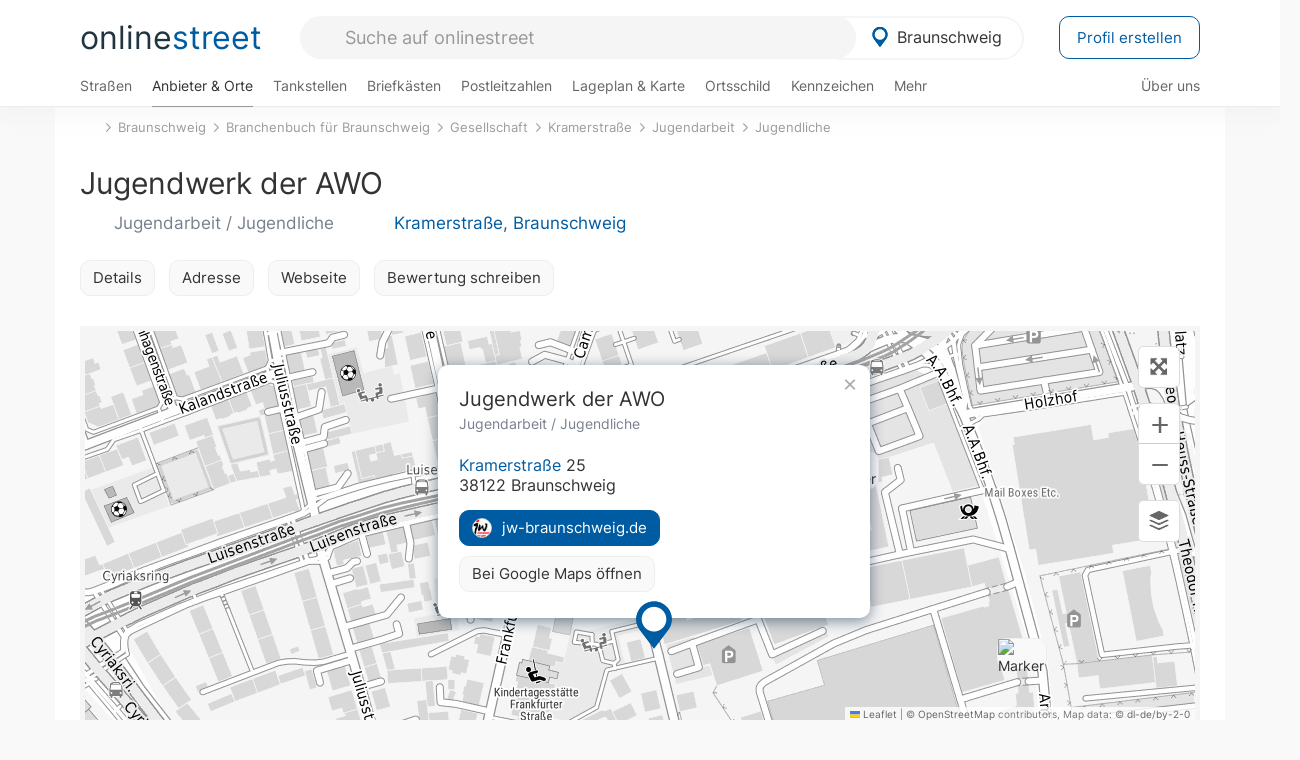

--- FILE ---
content_type: text/html; charset=utf-8
request_url: https://onlinestreet.de/56405-jugendwerk-der-awo
body_size: 22738
content:
<!DOCTYPE html><html dir="ltr" lang="de"> <head> <meta charset="UTF-8"> <link href="//fundingchoicesmessages.google.com" rel="preconnect dns-prefetch" crossorigin><script>(function(){
'use strict';var g=function(a){var b=0;return function(){return b<a.length?{done:!1,value:a[b++]}:{done:!0}}},l=this||self,m=/^[\w+/_-]+[=]{0,2}$/,p=null,q=function(){},r=function(a){var b=typeof a;if("object"==b)if(a){if(a instanceof Array)return"array";if(a instanceof Object)return b;var c=Object.prototype.toString.call(a);if("[object Window]"==c)return"object";if("[object Array]"==c||"number"==typeof a.length&&"undefined"!=typeof a.splice&&"undefined"!=typeof a.propertyIsEnumerable&&!a.propertyIsEnumerable("splice"))return"array";
if("[object Function]"==c||"undefined"!=typeof a.call&&"undefined"!=typeof a.propertyIsEnumerable&&!a.propertyIsEnumerable("call"))return"function"}else return"null";else if("function"==b&&"undefined"==typeof a.call)return"object";return b},u=function(a,b){function c(){}c.prototype=b.prototype;a.prototype=new c;a.prototype.constructor=a};var v=function(a,b){Object.defineProperty(l,a,{configurable:!1,get:function(){return b},set:q})};var y=function(a,b){this.b=a===w&&b||"";this.a=x},x={},w={};var aa=function(a,b){a.src=b instanceof y&&b.constructor===y&&b.a===x?b.b:"type_error:TrustedResourceUrl";if(null===p)b:{b=l.document;if((b=b.querySelector&&b.querySelector("script[nonce]"))&&(b=b.nonce||b.getAttribute("nonce"))&&m.test(b)){p=b;break b}p=""}b=p;b&&a.setAttribute("nonce",b)};var z=function(){return Math.floor(2147483648*Math.random()).toString(36)+Math.abs(Math.floor(2147483648*Math.random())^+new Date).toString(36)};var A=function(a,b){b=String(b);"application/xhtml+xml"===a.contentType&&(b=b.toLowerCase());return a.createElement(b)},B=function(a){this.a=a||l.document||document};B.prototype.appendChild=function(a,b){a.appendChild(b)};var C=function(a,b,c,d,e,f){try{var k=a.a,h=A(a.a,"SCRIPT");h.async=!0;aa(h,b);k.head.appendChild(h);h.addEventListener("load",function(){e();d&&k.head.removeChild(h)});h.addEventListener("error",function(){0<c?C(a,b,c-1,d,e,f):(d&&k.head.removeChild(h),f())})}catch(n){f()}};var ba=l.atob("aHR0cHM6Ly93d3cuZ3N0YXRpYy5jb20vaW1hZ2VzL2ljb25zL21hdGVyaWFsL3N5c3RlbS8xeC93YXJuaW5nX2FtYmVyXzI0ZHAucG5n"),ca=l.atob("WW91IGFyZSBzZWVpbmcgdGhpcyBtZXNzYWdlIGJlY2F1c2UgYWQgb3Igc2NyaXB0IGJsb2NraW5nIHNvZnR3YXJlIGlzIGludGVyZmVyaW5nIHdpdGggdGhpcyBwYWdlLg=="),da=l.atob("RGlzYWJsZSBhbnkgYWQgb3Igc2NyaXB0IGJsb2NraW5nIHNvZnR3YXJlLCB0aGVuIHJlbG9hZCB0aGlzIHBhZ2Uu"),ea=function(a,b,c){this.b=a;this.f=new B(this.b);this.a=null;this.c=[];this.g=!1;this.i=b;this.h=c},F=function(a){if(a.b.body&&!a.g){var b=
function(){D(a);l.setTimeout(function(){return E(a,3)},50)};C(a.f,a.i,2,!0,function(){l[a.h]||b()},b);a.g=!0}},D=function(a){for(var b=G(1,5),c=0;c<b;c++){var d=H(a);a.b.body.appendChild(d);a.c.push(d)}b=H(a);b.style.bottom="0";b.style.left="0";b.style.position="fixed";b.style.width=G(100,110).toString()+"%";b.style.zIndex=G(2147483544,2147483644).toString();b.style["background-color"]=I(249,259,242,252,219,229);b.style["box-shadow"]="0 0 12px #888";b.style.color=I(0,10,0,10,0,10);b.style.display=
"flex";b.style["justify-content"]="center";b.style["font-family"]="Arial";c=H(a);c.style.width=G(80,85).toString()+"%";c.style.maxWidth=G(750,775).toString()+"px";c.style.margin="24px";c.style.display="flex";c.style["align-items"]="flex-start";c.style["justify-content"]="center";d=A(a.f.a,"IMG");d.className=z();d.src=ba;d.style.height="24px";d.style.width="24px";d.style["padding-right"]="16px";var e=H(a),f=H(a);f.style["font-weight"]="bold";f.textContent=ca;var k=H(a);k.textContent=da;J(a,
e,f);J(a,e,k);J(a,c,d);J(a,c,e);J(a,b,c);a.a=b;a.b.body.appendChild(a.a);b=G(1,5);for(c=0;c<b;c++)d=H(a),a.b.body.appendChild(d),a.c.push(d)},J=function(a,b,c){for(var d=G(1,5),e=0;e<d;e++){var f=H(a);b.appendChild(f)}b.appendChild(c);c=G(1,5);for(d=0;d<c;d++)e=H(a),b.appendChild(e)},G=function(a,b){return Math.floor(a+Math.random()*(b-a))},I=function(a,b,c,d,e,f){return"rgb("+G(Math.max(a,0),Math.min(b,255)).toString()+","+G(Math.max(c,0),Math.min(d,255)).toString()+","+G(Math.max(e,0),Math.min(f,
255)).toString()+")"},H=function(a){a=A(a.f.a,"DIV");a.className=z();return a},E=function(a,b){0>=b||null!=a.a&&0!=a.a.offsetHeight&&0!=a.a.offsetWidth||(fa(a),D(a),l.setTimeout(function(){return E(a,b-1)},50))},fa=function(a){var b=a.c;var c="undefined"!=typeof Symbol&&Symbol.iterator&&b[Symbol.iterator];b=c?c.call(b):{next:g(b)};for(c=b.next();!c.done;c=b.next())(c=c.value)&&c.parentNode&&c.parentNode.removeChild(c);a.c=[];(b=a.a)&&b.parentNode&&b.parentNode.removeChild(b);a.a=null};var ia=function(a,b,c,d,e){var f=ha(c),k=function(n){n.appendChild(f);l.setTimeout(function(){f?(0!==f.offsetHeight&&0!==f.offsetWidth?b():a(),f.parentNode&&f.parentNode.removeChild(f)):a()},d)},h=function(n){document.body?k(document.body):0<n?l.setTimeout(function(){h(n-1)},e):b()};h(3)},ha=function(a){var b=document.createElement("div");b.className=a;b.style.width="1px";b.style.height="1px";b.style.position="absolute";b.style.left="-10000px";b.style.top="-10000px";b.style.zIndex="-10000";return b};var K={},L=null;var M=function(){},N="function"==typeof Uint8Array,O=function(a,b){a.b=null;b||(b=[]);a.j=void 0;a.f=-1;a.a=b;a:{if(b=a.a.length){--b;var c=a.a[b];if(!(null===c||"object"!=typeof c||Array.isArray(c)||N&&c instanceof Uint8Array)){a.g=b-a.f;a.c=c;break a}}a.g=Number.MAX_VALUE}a.i={}},P=[],Q=function(a,b){if(b<a.g){b+=a.f;var c=a.a[b];return c===P?a.a[b]=[]:c}if(a.c)return c=a.c[b],c===P?a.c[b]=[]:c},R=function(a,b,c){a.b||(a.b={});if(!a.b[c]){var d=Q(a,c);d&&(a.b[c]=new b(d))}return a.b[c]};
M.prototype.h=N?function(){var a=Uint8Array.prototype.toJSON;Uint8Array.prototype.toJSON=function(){var b;void 0===b&&(b=0);if(!L){L={};for(var c="ABCDEFGHIJKLMNOPQRSTUVWXYZabcdefghijklmnopqrstuvwxyz0123456789".split(""),d=["+/=","+/","-_=","-_.","-_"],e=0;5>e;e++){var f=c.concat(d[e].split(""));K[e]=f;for(var k=0;k<f.length;k++){var h=f[k];void 0===L[h]&&(L[h]=k)}}}b=K[b];c=[];for(d=0;d<this.length;d+=3){var n=this[d],t=(e=d+1<this.length)?this[d+1]:0;h=(f=d+2<this.length)?this[d+2]:0;k=n>>2;n=(n&
3)<<4|t>>4;t=(t&15)<<2|h>>6;h&=63;f||(h=64,e||(t=64));c.push(b[k],b[n],b[t]||"",b[h]||"")}return c.join("")};try{return JSON.stringify(this.a&&this.a,S)}finally{Uint8Array.prototype.toJSON=a}}:function(){return JSON.stringify(this.a&&this.a,S)};var S=function(a,b){return"number"!==typeof b||!isNaN(b)&&Infinity!==b&&-Infinity!==b?b:String(b)};M.prototype.toString=function(){return this.a.toString()};var T=function(a){O(this,a)};u(T,M);var U=function(a){O(this,a)};u(U,M);var ja=function(a,b){this.c=new B(a);var c=R(b,T,5);c=new y(w,Q(c,4)||"");this.b=new ea(a,c,Q(b,4));this.a=b},ka=function(a,b,c,d){b=new T(b?JSON.parse(b):null);b=new y(w,Q(b,4)||"");C(a.c,b,3,!1,c,function(){ia(function(){F(a.b);d(!1)},function(){d(!0)},Q(a.a,2),Q(a.a,3),Q(a.a,1))})};var la=function(a,b){V(a,"internal_api_load_with_sb",function(c,d,e){ka(b,c,d,e)});V(a,"internal_api_sb",function(){F(b.b)})},V=function(a,b,c){a=l.btoa(a+b);v(a,c)},W=function(a,b,c){for(var d=[],e=2;e<arguments.length;++e)d[e-2]=arguments[e];e=l.btoa(a+b);e=l[e];if("function"==r(e))e.apply(null,d);else throw Error("API not exported.");};var X=function(a){O(this,a)};u(X,M);var Y=function(a){this.h=window;this.a=a;this.b=Q(this.a,1);this.f=R(this.a,T,2);this.g=R(this.a,U,3);this.c=!1};Y.prototype.start=function(){ma();var a=new ja(this.h.document,this.g);la(this.b,a);na(this)};
var ma=function(){var a=function(){if(!l.frames.googlefcPresent)if(document.body){var b=document.createElement("iframe");b.style.display="none";b.style.width="0px";b.style.height="0px";b.style.border="none";b.style.zIndex="-1000";b.style.left="-1000px";b.style.top="-1000px";b.name="googlefcPresent";document.body.appendChild(b)}else l.setTimeout(a,5)};a()},na=function(a){var b=Date.now();W(a.b,"internal_api_load_with_sb",a.f.h(),function(){var c;var d=a.b,e=l[l.btoa(d+"loader_js")];if(e){e=l.atob(e);
e=parseInt(e,10);d=l.btoa(d+"loader_js").split(".");var f=l;d[0]in f||"undefined"==typeof f.execScript||f.execScript("var "+d[0]);for(;d.length&&(c=d.shift());)d.length?f[c]&&f[c]!==Object.prototype[c]?f=f[c]:f=f[c]={}:f[c]=null;c=Math.abs(b-e);c=1728E5>c?0:c}else c=-1;0!=c&&(W(a.b,"internal_api_sb"),Z(a,Q(a.a,6)))},function(c){Z(a,c?Q(a.a,4):Q(a.a,5))})},Z=function(a,b){a.c||(a.c=!0,a=new l.XMLHttpRequest,a.open("GET",b,!0),a.send())};(function(a,b){l[a]=function(c){for(var d=[],e=0;e<arguments.length;++e)d[e-0]=arguments[e];l[a]=q;b.apply(null,d)}})("__d3lUW8vwsKlB__",function(a){"function"==typeof window.atob&&(a=window.atob(a),a=new X(a?JSON.parse(a):null),(new Y(a)).start())});}).call(this);
window.__d3lUW8vwsKlB__("[base64]");</script><script> function cmp_ui_additionals() {   var el = document.querySelector('.fc-stacks.fc-dialog-restricted-content'), elChild = '<p class="intro">Wir bieten ein kostenloses, werbefinanziertes Online-Angebot und verwenden Cookies für:</p>'; el.insertAdjacentHTML('afterbegin', elChild);  var el = document.querySelector('.fc-consent-root .fc-dialog-container .fc-dialog.fc-choice-dialog'), elChild = '<div class="fc-footer-imprint"><a href="https://onlinestreet.de/impressum#nutzungsbedingungen">Datenschutzerklärung</a><a href="https://onlinestreet.de/impressum#impressum">Impressum</a></div>'; el.insertAdjacentHTML('beforeend', elChild); }   window.dataLayer = window.dataLayer || []; function gtag(){dataLayer.push(arguments);} var ga_loaded = false;  function cmp_load_ga() {  ga_loaded = true; setTimeout(() => { }, 1000);  var ga4script = document.createElement("script"); ga4script.async = true; ga4script.src = "https://www.googletagmanager.com/gtag/js?id=G-FE6V3NCVGF"; document.getElementsByTagName("head")[0].appendChild(ga4script, document.getElementsByTagName("head")[0]); window.dataLayer = window.dataLayer || []; gtag('js', new Date()); gtag('config', 'G-FE6V3NCVGF', { 'content_group':'branchenbuch_detail', });   } function cmp_show_ads_after_consent() {   (adsbygoogle=window.adsbygoogle||[]).pauseAdRequests=0;   } function cmp_change_ads(tcData) { var MeasureContentPerformance = tcData.purpose.consents[8] || false; var hasDeviceStorageAndAccessConsent = tcData.purpose.consents[1] || false; var BasicAds = tcData.purpose.consents[2] || false; if ( hasDeviceStorageAndAccessConsent && BasicAds ) {  (adsbygoogle=window.adsbygoogle||[]).pauseAdRequests=0; if ( MeasureContentPerformance ) {  } } else { if ( MeasureContentPerformance ) {  }  var ads = document.querySelectorAll('.adsbygoogle'), i = 0, l = ads.length; for (i; i < l; i++) { ads[i].style.display = 'none'; } $(function() {  $('.ad-col-left').toggle();  if ( $('.content-col').hasClass('col-md-7') ) {  $('.content-col').removeClass('col-md-7').addClass('col-md-9'); } else if ( $('.content-col').hasClass('col-md-10') ) {  $('.content-col').removeClass('col-md-10').addClass('col-md-12'); } }); } }  function update_gtag_consent(tcData) {  gtag('consent', 'update', { 'ad_user_data': tcData.purpose.consents[3] ? 'granted' : 'denied', 'ad_personalization': tcData.purpose.consents[4] ? 'granted' : 'denied', 'ad_storage': tcData.purpose.consents[1] ? 'granted' : 'denied', 'analytics_storage': tcData.purpose.consents[8] ? 'granted' : 'denied' }); } var check_tcfapi = window.setInterval(function() { typeof __tcfapi === 'function' ? (window.clearInterval(check_tcfapi), __tcfapi('addEventListener', 2, function(tcData, success) { if ( tcData.eventStatus === 'cmpuishown' ) {  cmp_ui_additionals();   gtag('consent', 'default', { 'ad_storage': 'denied', 'ad_user_data': 'denied', 'ad_personalization': 'denied', 'analytics_storage': 'denied', 'wait_for_update': 500 }); } if (tcData.eventStatus === 'tcloaded' || tcData.eventStatus === 'useractioncomplete') {  if ( ! tcData.gdprApplies ) {  cmp_show_ads_after_consent(); cmp_load_ga(); } else {   var MeasureContentPerformance = tcData.purpose.consents[8] || false; if ( MeasureContentPerformance ) { cmp_load_ga(); }   var hasDeviceStorageAndAccessConsent = tcData.purpose.consents[1] || false;  if (hasDeviceStorageAndAccessConsent) {  var hasGoogleAdvertisingProductsConsent = tcData.vendor.consents[755] || false;  if ( hasGoogleAdvertisingProductsConsent ) {  cmp_show_ads_after_consent(); } else { cmp_change_ads(tcData); } } else { cmp_change_ads(tcData); } } update_gtag_consent(tcData); } })) : null ; }, 50); </script> <link href="//cdn.onlinestreet.de" rel="preconnect dns-prefetch" crossorigin> <link href="//cdnjs.cloudflare.com" rel="preconnect dns-prefetch" crossorigin>  <link href="//pagead2.googlesyndication.com" rel="preconnect dns-prefetch" crossorigin> <link href="//googleads.g.doubleclick.net" rel="preconnect dns-prefetch" crossorigin> <link href="//ad.doubleclick.net" rel="preconnect dns-prefetch" crossorigin> <link href="//static.doubleclick.net" rel="preconnect dns-prefetch" crossorigin> <link href="//adservice.google.de" rel="preconnect dns-prefetch" crossorigin> <link href="//adservice.google.com" rel="preconnect dns-prefetch" crossorigin> <title>Jugendwerk der AWO in Braunschweig: Jugendarbeit, Jugendliche & Jugendverbände und -organisationen jw-braunschweig.de</title> <meta name="description" content="Informationen über Möglichkeiten zur Bildung, Reisen, Gruppen und Aktionen beim Jugendwerk der Arbeiterwohlfahrt. Jugendarbeit im Branchenbuch für Braunschweig: Jugendwerk der AWO in der Kategorie Gesellschaft."> <meta name="robots" content="index,follow,max-image-preview:large"> <link rel="canonical" href="https://onlinestreet.de/56405-jugendwerk-der-awo"> <link rel="manifest" href="https://cdn.onlinestreet.de/img/favicon/site.webmanifest.json.php"> <link rel="icon" type="image/png" href="https://cdn.onlinestreet.de/img/favicon/favicon-96x96.png" sizes="96x96" /> <link rel="icon" type="image/svg+xml" href="https://cdn.onlinestreet.de/img/favicon/favicon.svg" /> <link rel="shortcut icon" href="https://cdn.onlinestreet.de/img/favicon/favicon.ico" /> <link rel="apple-touch-icon" sizes="180x180" href="https://cdn.onlinestreet.de/img/favicon/apple-touch-icon.png" /> <meta name="apple-mobile-web-app-title" content="onlinestreet" /> <meta name="theme-color" content="#005CA2"> <meta name="viewport" content="width=device-width, initial-scale=1.0"/>  <link rel="preload" as="style" href="https://cdnjs.cloudflare.com/ajax/libs/twitter-bootstrap/3.4.1/css/bootstrap.min.css" /> <link rel="preload" as="script" href="https://cdnjs.cloudflare.com/ajax/libs/twitter-bootstrap/3.4.1/js/bootstrap.min.js" /> <link rel="preload" as="script" href="https://cdnjs.cloudflare.com/ajax/libs/jquery/1.12.4/jquery.min.js" />  <link rel="stylesheet" href="https://cdnjs.cloudflare.com/ajax/libs/twitter-bootstrap/3.4.1/css/bootstrap.min.css" />     <link rel="preload" as="style" href="https://cdn.onlinestreet.de/lib/styles.min.css?v=OS41Mg==" /><link rel="stylesheet" type="text/css" href="https://cdn.onlinestreet.de/lib/styles.min.css?v=OS41Mg==" />  <link rel="preload" href="//cdn.onlinestreet.de/lib/fonts/google/inter-v13-latin-regular.woff2" as="font" type="font/woff2" crossorigin> <link rel="preload" href="//cdn.onlinestreet.de/lib/fonts/google/inter-v13-latin-500.woff2" as="font" type="font/woff2" crossorigin> <link rel="preload" href="//cdn.onlinestreet.de/lib/fonts/google/inter-v13-latin-600.woff2" as="font" type="font/woff2" crossorigin> <link rel="preload" href="//cdn.onlinestreet.de/lib/fonts/google/inter-v13-latin-300.woff2" as="font" type="font/woff2" crossorigin> <link rel="preload" href="//cdn.onlinestreet.de/lib/fonts/fontawesome-free-7.1.0-web/webfonts/fa-solid-900.woff2" as="font" type="font/woff2" crossorigin>    <link rel="preload" as="image" href="https://cdn.onlinestreet.de/img/logo/marker.svg" />  <meta property="og:title" content="Jugendwerk der AWO in Braunschweig: Jugendarbeit, Jugendliche & Jugendverbände und -organisationen jw-braunschweig.de"/> <meta property="og:site_name" content="onlinestreet.de"/> <meta property="og:description" content="Informationen über Möglichkeiten zur Bildung, Reisen, Gruppen und Aktionen beim Jugendwerk der Arbeiterwohlfahrt. Jugendarbeit im Branchenbuch für Braunschweig: Jugendwerk der AWO in der Kategorie Gesellschaft." /> <meta property="og:type" content="website"/> <meta property="og:url" content="https://onlinestreet.de/56405-jugendwerk-der-awo"/> <meta property="og:image" content="https://cdn.onlinestreet.de/img/webseiten/browsershots/56405-desktop.jpg"/> <meta property="og:image:width" content="600"/> <meta property="og:image:height" content="384"/> <meta name="twitter:card" content="summary_large_image"/> <meta name="twitter:title" content="Jugendwerk der AWO in Braunschweig: Jugendarbeit, Jugendliche & Jugendverbände und -organisationen jw-braunschweig.de"/> <meta name="twitter:description" content="Informationen über Möglichkeiten zur Bildung, Reisen, Gruppen und Aktionen beim Jugendwerk der Arbeiterwohlfahrt. Jugendarbeit im Branchenbuch für Braunschweig: Jugendwerk der AWO in der Kategorie Gesellschaft."/> <meta name="twitter:image" content="https://cdn.onlinestreet.de/img/webseiten/browsershots/56405-desktop.jpg"/> <meta property="twitter:url" content="https://onlinestreet.de/56405-jugendwerk-der-awo"/> <meta name="twitter:site" content="@onlinestreet_de"/> <meta name="twitter:creator" content="@onlinestreet_de"/> <script async src="https://pagead2.googlesyndication.com/pagead/js/adsbygoogle.js?client=ca-pub-1229119852267723" crossorigin="anonymous"></script> <script> (adsbygoogle = window.adsbygoogle||[]).pauseAdRequests=1; </script> </head> <body> <div class="loader loading"></div> <header> <nav class="navbar-fixed-top" id="globale-navigation"> <div class="navbar firstrow"> <div class="container flex-container"> <div class="flex" id="nav-logo"> <a class="onlinestreet-logo" href="https://onlinestreet.de/"> online<span>street</span> </a> </div> <div class="flex" id="nav-ortsauswahl"> <span id="navbar-ortsauswahl">  <img width="24" height="24" src="https://cdn.onlinestreet.de/img/logo/marker.svg" alt="Braunschweig erkunden" />Braunschweig </span> <span id="mobile-search-close">×</span> <div class="ortsauswahl-dropdown hidden"></div> </div> <div class="flex" id="nav-suche"> <div id="mobile-menu-toggle"> <i class="fas fa-bars" aria-hidden="true"></i> </div> <form name="header_search" method="get" action="https://onlinestreet.de/suche/" class="form-inline" role="form"> <input type="hidden" name="pid" value="25" /> <input type="hidden" name="sid" value="133433" /> <input type="hidden" name="section" value="branchenbuch" /> <input required pattern=".{3,}" title="Mindestens drei Zeichen" name="q" type="text" class="form-control autocomplete-header-search" data-section="branchenbuch" data-ort="Braunschweig" data-pid="25" data-sid="133433" autocomplete="os-header-suche" placeholder="Suche auf onlinestreet" /> </form> <i class="fas fa-search"></i> </div> <div class="flex" id="nav-neuer-eintrag"> <a href="https://onlinestreet.de/branchenbuch/profil/" class="btn btn-primary-invert">Profil erstellen</a> </div> </div> </div> <div class="navbar secondrow initial hidden-xs hidden-sm"> <div class="container"> <ul class="linkstruktur"> <li class=" strassen-link"><a href="https://onlinestreet.de/strassen/in-Braunschweig.html">Straßen</a></li><li class="first active branchen-link"><a href="https://onlinestreet.de/Regional/Europa/Deutschland/Niedersachsen/St%C3%A4dte_und_Gemeinden/B/Braunschweig.html">Anbieter & Orte</a></li><li class=""><a href="https://onlinestreet.de/tankstellen/braunschweig">Tankstellen</a></li><li class=""><a href="https://onlinestreet.de/briefkasten/Braunschweig/alle.html">Briefkästen</a></li><li class=""><a id="nav-postleitzahlen" href="https://onlinestreet.de/plz/Braunschweig.html">Postleitzahlen</a></li><li class=""><a href="https://onlinestreet.de/orte/braunschweig/karte">Lageplan & Karte</a></li><li class=""><a href="https://onlinestreet.de/strassen/ortsschild/Braunschweig.html">Ortsschild</a></li><li class=""><a href="https://onlinestreet.de/kennzeichen/BS">Kennzeichen</a></li><li class="dropdown "><a class="dropdown-toggle" href="#" role="button" id="dropdownMenuLink" data-toggle="dropdown" aria-haspopup="true" aria-expanded="false">Mehr <i class="fas fa-chevron-down color-silver ml5"></i></a> <ul class="dropdown-menu"> <li class=""><a class="dropdown-item" href="https://onlinestreet.de/bundesland/Braunschweig.html">In welchem Bundesland liegt Braunschweig?</a></li> <li class="subheading">Weitere Services & Rechner</li> <li class=""> <a class="dropdown-item" href="https://onlinestreet.de/kennzeichen/"> Kennzeichen-Suche </a> </li> <li class=""> <a class="dropdown-item" href="https://onlinestreet.de/banken/iban/"> IBAN Rechner </a> </li> <li class=""> <a class="dropdown-item" href="https://onlinestreet.de/banken/iban-zu-bic/"> IBAN Prüfer </a> </li>  <li class="subheading">Tools & Generatoren</li> <li class=""> <a class="dropdown-item" href="https://onlinestreet.de/strassen/verkehrsschild/"> Verkehrsschilder </a> </li> <li class=""> <a class="dropdown-item" href="https://onlinestreet.de/strassen/ortsschild/generator.html"> Ortsschild Generator </a> </li> <li class=""> <a class="dropdown-item" href="https://onlinestreet.de/strassen/schild/generator.html"> Straßenschild Generator </a> </li> <li class=""> <a class="dropdown-item" href="https://onlinestreet.de/kennzeichen/generator"> Kennzeichen Generator </a> </li> </ul> </li> </ul> <ul class="linkstruktur navbar-right"> <li class=""><a title="Über uns" href="https://onlinestreet.de/ueber-uns">Über uns</a></li> </ul> </div> </div> <div class="mobile-menu hidden"> <div class="mobile-menu-content"> <span id="mobile-menu-close">&times;</span> <a class="mobile-menu-logo" href="https://onlinestreet.de/">online<span>street</span></a> <form name="mobile_search" method="get" action="https://onlinestreet.de/suche/" class="form-inline mobile-search" role="form"> <input type="hidden" name="pid" value="25" /> <input type="hidden" name="sid" value="133433" /> <input type="hidden" name="section" value="branchenbuch" /> <input required pattern=".{3,}" title="Mindestens drei Zeichen" name="q" type="text" class="form-control autocomplete-header-search" data-section="branchenbuch" data-ort="Braunschweig" data-pid="25" autocomplete="os-header-suche" placeholder="Suche auf onlinestreet" /> <i class="fas fa-search"></i> </form> <div class="row mt5"> <div class="col-xs-8 pr10 mb0"> <p class="lead mr0 mb15"> Dein Straßenverzeichnis, Branchenbuch und lokales Nachschlagewerk für <nobr class="overflow-ellipsis"><i class="fas fa-map-marker color-silver ml5 mr10"></i><a href="https://onlinestreet.de/orte/braunschweig">Braunschweig</a></nobr>. </p> </div> <div class="col-xs-4 pl0 mb0"> <a href="https://onlinestreet.de/orte/braunschweig"> <img class="img-responsive mt5" loading="lazy" src="https://onlinestreet.de/strassen/ortsschild/Braunschweig.png" alt="Braunschweig in Niedersachsen" /> </a> </div> </div> <button class="anderen-ort-waehlen btn btn btn-sm btn-default mr10" title="Anderen Ort wählen">Ort ändern</button> <a class="btn btn-sm btn-default mr15" href="https://onlinestreet.de/ueber-uns" title="Über uns">Über uns</a> <div class="you-are-here">  <div class="row"> <div class="col-xs-9 mb0"> <a class="title" href="https://onlinestreet.de/Regional/Europa/Deutschland/Niedersachsen/St%C3%A4dte_und_Gemeinden/B/Braunschweig.html"> Branchenbuch <small class="text-muted overflow-ellipsis">Interessante Anbieter & Orte in Braunschweig</small> </a> </div> <div class="col-xs-3 mb0"> <a href="https://onlinestreet.de/Regional/Europa/Deutschland/Niedersachsen/St%C3%A4dte_und_Gemeinden/B/Braunschweig.html"> <img class="topic img-responsive" alt="Branchenbuch für Braunschweig" loading="lazy" src="https://cdn.onlinestreet.de/img/material-design/digitales-branchenbuch-200x200.jpg" width="200" height="200" /> </a> </div> </div> <small class="current-page-headline">Aktuelle Seite</small> <a class="current-page overflow-ellipsis" href="https://onlinestreet.de/56405-jugendwerk-der-awo">Jugendwerk der AWO in Braunschweig: Jugendarbeit, Jugendliche & Jugendverbände und -organisationen jw-braunschweig.de</a> <small class="relevant-page-headline">Übergeordnete Seiten</small> <a class="relevant-page btn btn-sm btn-default" href="https://onlinestreet.de/suche/?q=Jugendliche&section=branchenbuch&sid=133433&page=1&loc=sid">Jugendliche</a><a class="relevant-page btn btn-sm btn-default" href="https://onlinestreet.de/suche/?q=Jugendarbeit&section=branchenbuch&sid=133433&page=1&loc=sid">Jugendarbeit</a><a class="relevant-page btn btn-sm btn-default" href="https://onlinestreet.de/strassen/Kramerstra%C3%9Fe.Braunschweig.133433.html">Kramerstraße</a><a class="relevant-page btn btn-sm btn-default" href="https://onlinestreet.de/Regional/Europa/Deutschland/Niedersachsen/St%C3%A4dte_und_Gemeinden/B/Braunschweig/Gesellschaft.html">Gesellschaft</a><a class="relevant-page btn btn-sm btn-default" href="https://onlinestreet.de/Regional/Europa/Deutschland/Niedersachsen/St%C3%A4dte_und_Gemeinden/B/Braunschweig.html">Branchenbuch für Braunschweig</a><a class="relevant-page btn btn-sm btn-default" href="https://onlinestreet.de/orte/braunschweig">Braunschweig</a> </div>  <h4 class="mt40">Alle <strong>Services</strong> für <br><nobr class="overflow-ellipsis"><i class="fas fa-map-marker color-silver ml5 mr10"></i><a href="https://onlinestreet.de/orte/braunschweig">Braunschweig</a></nobr></h4> <div class="row mt20 pr15"> <div class="col-xs-4 m-service"> <a class="" href="https://onlinestreet.de/strassen/in-Braunschweig.html"> <img class="img-responsive" alt="Straßenverzeichnis für Braunschweig" loading="lazy" src="https://cdn.onlinestreet.de/img/material-design/strassenverzeichnis-kompass-200x200.jpg" width="200" height="200" /> <span>Straßen</span> <small>Wohnlage und <br class="visible-xs">Lebensqualität</small> </a> </div> <div class="col-xs-4 m-service"> <a class="active" href="https://onlinestreet.de/Regional/Europa/Deutschland/Niedersachsen/St%C3%A4dte_und_Gemeinden/B/Braunschweig.html"> <img class="img-responsive" alt="Branchenbuch für Braunschweig" loading="lazy" src="https://cdn.onlinestreet.de/img/material-design/digitales-branchenbuch-200x200.jpg" width="200" height="200" /> <span>Anbieter & Orte</span> <small>Lokales <br class="visible-xs">Verzeichnis</small> </a> </div> <div class="col-xs-4 m-service"> <a class="" href="https://onlinestreet.de/tankstellen/braunschweig"> <img class="img-responsive" alt="Braunschweig: Tankstelle in der Nähe" loading="lazy" src="https://cdn.onlinestreet.de/img/material-design/tankstellen-200x200.jpg" width="200" height="200" /> <span>Tankstellen</span> <small>Günstig tanken <br class="visible-xs">in der Nähe</small> </a> </div> <div class="col-xs-4 m-service"> <a class="" href="https://onlinestreet.de/briefkasten/Braunschweig/alle.html"> <img class="img-responsive" alt="Briefkasten Standorte in Braunschweig finden" loading="lazy" src="https://cdn.onlinestreet.de/img/material-design/briefkasten-200x200.jpg" width="200" height="200" /> <span>Briefkästen</span> <small>Standorte und <br class="visible-xs">Leerungszeiten</small> </a> </div> <div class="col-xs-4 m-service"> <a class="" href="https://onlinestreet.de/plz/Braunschweig.html"> <img class="img-responsive" alt="Postleitzahlen Braunschweig" loading="lazy" src="https://cdn.onlinestreet.de/img/material-design/postleitzahlen-200x200.jpg" width="200" height="200" /> <span>Postleitzahlen</span> <small>PLZ und <br class="visible-xs">Ortsteile</small> </a> </div> <div class="col-xs-4 m-service"> <a class="" href="https://onlinestreet.de/orte/braunschweig/karte"> <img class="img-responsive" alt="Wo liegt Braunschweig?" loading="lazy" src="https://cdn.onlinestreet.de/img/material-design/lageplan-200x200.jpg" width="200" height="200" /> <span>Lageplan</span> <small>Wo liegt <br class="visible-xs">Braunschweig?</small> </a> </div> <div class="col-xs-4 m-service"> <a class="" href="https://onlinestreet.de/strassen/ortsschild/Braunschweig.html"> <img class="img-responsive" alt="Ortsschild von Braunschweig" loading="lazy" src="https://cdn.onlinestreet.de/img/material-design/ortsschild-200x200.jpg" width="200" height="200" /> <span>Ortsschild</span> <small>Generator und <br class="visible-xs">Download</small> </a> </div> <div class="col-xs-4 m-service"> <a class="" href="https://onlinestreet.de/kennzeichen/BS"> <img class="img-responsive" alt="Kennzeichen BS: Braunschweig" loading="lazy" src="https://cdn.onlinestreet.de/img/material-design/kennzeichen-individuell.php?kennzeichen=BS" width="200" height="200" /> <span>Kennzeichen</span> <small>Nummernschild <br class="visible-xs">BS</small> </a> </div> <div class="col-xs-4 m-service"> <a class="" href="https://onlinestreet.de/bundesland/Braunschweig.html"> <img class="img-responsive" alt="In welchem Bundesland liegt Braunschweig?" loading="lazy" src="https://cdn.onlinestreet.de/img/material-design/bundeslaender-200x200.jpg" width="200" height="200" /> <span>Bundesland</span> <small>In welchem <br class="visible-xs">Bundesland liegt Braunschweig?</small> </a> </div> <div class="col-xs-12 text-center pr0"> <a class="btn btn-primary mt15 mr15" href="https://onlinestreet.de/branchenbuch/profil/" title="Firma eintragen">Profil erstellen</a>  </div> </div> <h4><strong>Weitere Services</strong> für Deutschland</h4> <div class="row weitere pr15 mt15"> <div class="m-service"> <a href="https://onlinestreet.de/banken/iban/"> <img loading="lazy" src="https://cdn.onlinestreet.de/img/material-design/iban-rechner-200x200.jpg" width="50" height="50" alt="IBAN Rechner" /> <span>IBAN-Rechner & Prüfer</span> </a> </div> <div class="m-service"> <a href="https://onlinestreet.de/kennzeichen/"> <img loading="lazy" src="https://cdn.onlinestreet.de/img/material-design/kennzeichen-200x200.jpg" width="50" height="50" alt="KFZ Kennzeichen Suche" /> <span>Kennzeichen-Suche</span> </a> </div> <div class="m-service"> <a href="https://onlinestreet.de/kennzeichen/generator"> <img loading="lazy" src="https://cdn.onlinestreet.de/img/material-design/kennzeichen-generator-200x200.jpg" width="50" height="50" alt="Kennzeichen Generator" /> <span class="tl">Kennzeichen-Generator</span> </a> </div> <div class="m-service"> <a href="https://onlinestreet.de/strassen/verkehrsschild/"> <img loading="lazy" src="https://cdn.onlinestreet.de/img/material-design/verkehrsschilder-200x200.jpg" width="50" height="50" alt="Verkehrsschild gestalten" /> <span class="tl">Verkehrsschilder</span> </a> </div> <div class="m-service"> <a href="https://onlinestreet.de/strassen/ortsschild/generator.html"> <img loading="lazy" src="https://cdn.onlinestreet.de/img/material-design/ortsschild-200x200.jpg" width="50" height="50" alt="Ortsschild Generator" /> <span class="tl">Ortsschild-Generator</span> </a> </div> <div class="m-service"> <a href="https://onlinestreet.de/strassen/schild/generator.html"> <img loading="lazy" src="https://cdn.onlinestreet.de/img/material-design/strassenschild-200x200.jpg" width="50" height="50" alt="Straßenschild Generator" /> <span class="tl">Straßenschild-Generator</span> </a> </div> </div> <footer class="mobile-menu-imprint text-muted"> <p>onlinestreet <span class="pull-right">&copy; 2006 - 2026</span></p> <p> <a class="mr15" href="https://onlinestreet.de/ueber-uns">Über uns</a> <a href="https://onlinestreet.de/impressum"> <span class="mr15">Support</span> <span class="mr15">Nutzungsbedingungen</span> <span class="mr15">Datenschutz</span> <span class="mr15">Cookies</span> <span class="mr15">Credits / Quellen</span> <span class="mr15">Kontakt</span> <span class="mr15">Impressum</span> </a> </p> </footer> <footer class="hwd-footer"> <div class="row"> <div class="col-md-5"> <h6> <img alt="onlinestreet: Städte, Orte und Straßen" loading="lazy" src="https://hello-world.digital/assets/img/projects-hwd-footer/icon-magnify.svg" width="40" height="40" /> <small>Über onlinestreet</small> Erkunde Städte, Orte und Straßen </h6> <p> Neue Straßen entdecken und gute Anbieter in Deiner Region finden: Als digitales Straßen&shy;verzeichnis und Branchen&shy;buch für Deutschland bietet Dir onlinestreet viele nützliche Services und Tools für Deinen Alltag. </p> <ul> <li><i class="fas fa-smile"></i>Von und für Menschen wie Du und ich!</li> <li><i class="fas fa-smile"></i>100% echte Erfahrungsberichte und Bewertungen!</li> <li><i class="fas fa-smile"></i>Jeden Tag ein bisschen besser!</li> </ul> </div> <div class="col-md-5 col-md-offset-1"> <img alt="Hello World Digital" class="hwd-logo" loading="lazy" src="https://hello-world.digital/assets/img/projects-hwd-footer/hello-world-digital.svg" width="120" height="82" /> <p> Dies ist ein Portal von Hello World Digital. <br class="hidden-xs">Wir entwickeln digitale Tools und liefern <br class="hidden-xs">hilfreiche Informationen für Deinen Alltag. </p> <div class="hwd-icons"> <img loading="lazy" src="https://hello-world.digital/assets/img/projects-hwd-footer/icon-cocktail-01.svg" alt="Icon: Cocktail" width="32" height="35" /><img loading="lazy" src="https://hello-world.digital/assets/img/projects-hwd-footer/icon-handy.svg" alt="Icon: Handy" width="21" height="35" /><img loading="lazy" src="https://hello-world.digital/assets/img/projects-hwd-footer/icon-home.svg" alt="Icon: Home" width="35" height="35" /><img loading="lazy" src="https://hello-world.digital/assets/img/projects-hwd-footer/icon-science.svg" alt="Icon: Science" width="21" height="35" /><img loading="lazy" src="https://hello-world.digital/assets/img/projects-hwd-footer/icon-browser.svg" alt="Icon: Browser" width="35" height="27" /> </div> <a class="btn track-ga-event" data-action="Footer: Hello World Digital" data-label="Website-Link" href="https://hello-world.digital/de/" target="_blank" rel="noopener">hello-world.digital</a> </div> </div> </footer> </div></div> </nav> </header> <div class="breadcrumbs-container"> <div class="container section-container"> <ol class="breadcrumb" itemscope itemtype="http://schema.org/BreadcrumbList"> <li itemprop="itemListElement" itemscope itemtype="http://schema.org/ListItem"><a itemprop="item" href="https://onlinestreet.de/" title="Startseite"><i class="fas fa-home"></i><meta itemprop="name" content="Startseite" /><meta itemprop="position" content="1" /></li><li itemprop="itemListElement" itemscope itemtype="http://schema.org/ListItem"><a itemprop="item" href="https://onlinestreet.de/orte/braunschweig"><span itemprop="name">Braunschweig</span></a><meta itemprop="position" content="2" /></li><li itemprop="itemListElement" itemscope itemtype="http://schema.org/ListItem"><a itemprop="item" href="https://onlinestreet.de/Regional/Europa/Deutschland/Niedersachsen/St%C3%A4dte_und_Gemeinden/B/Braunschweig.html"><span itemprop="name">Branchenbuch für Braunschweig</span></a><meta itemprop="position" content="3" /></li><li itemprop="itemListElement" itemscope itemtype="http://schema.org/ListItem"><a itemprop="item" href="https://onlinestreet.de/Regional/Europa/Deutschland/Niedersachsen/St%C3%A4dte_und_Gemeinden/B/Braunschweig/Gesellschaft.html"><span itemprop="name">Gesellschaft</span></a><meta itemprop="position" content="4" /></li><li itemprop="itemListElement" itemscope itemtype="http://schema.org/ListItem"><a itemprop="item" href="https://onlinestreet.de/strassen/Kramerstra%C3%9Fe.Braunschweig.133433.html"><span itemprop="name">Kramerstraße</span></a><meta itemprop="position" content="5" /></li><li itemprop="itemListElement" itemscope itemtype="http://schema.org/ListItem"><a rel="nofollow" itemprop="item" href="https://onlinestreet.de/suche/?q=Jugendarbeit&section=branchenbuch&sid=133433&page=1&loc=sid"><span itemprop="name">Jugendarbeit</span></a><meta itemprop="position" content="6" /></li><li itemprop="itemListElement" itemscope itemtype="http://schema.org/ListItem"><a rel="nofollow" itemprop="item" href="https://onlinestreet.de/suche/?q=Jugendliche&section=branchenbuch&sid=133433&page=1&loc=sid"><span itemprop="name">Jugendliche</span></a><meta itemprop="position" content="7" /></li><li class="active visible-xs-inline-block">Jugendwerk der AWO in Braunschweig: Jugendarbeit, Jugendliche & Jugendverbände und -organisationen jw-braunschweig.de</li> </ol> </div> </div> <main class=""> <div class="container section-container"> <div class="row"> <div class="col-sm-12 content-col"> <!--google_ad_section_start--> <div class="webseiten-details" itemscope itemtype="https://schema.org/LocalBusiness"> <div class="webseiten-headline"> <h1 itemprop="name">Jugendwerk der AWO</h1> <h2 class="webseiten-subheadline"><span class="subheadline-element"><i class="fas fa-child color-silver mr10"></i>Jugendarbeit / Jugendliche</span><span class="subheadline-element location"><i class="fas fa-map-marker color-silver"></i><a href="#adresse" data-inpagelink="SubHeadline > Adresse">Kramerstraße, Braunschweig</a></span></h2> </div> <p class="poi-detail-actions"> <a class="btn btn-sm btn-default mr10 mb15" href="#description">Details</a> <a class="btn btn-sm btn-default mr10 mb15" href="#adresse">Adresse</a> <a class="btn btn-sm btn-default mr10 mb15" href="#webseite">Webseite</a> <button class="btn btn-sm btn-default mb15 erfahrungsbericht-verfassen" data-page-id="56405" data-link-type="branchenbuch-eintrag" data-toggle="modal" data-target="#erfahrungsbericht_verfassen_modal">Bewertung schreiben</button> </p> <div id="karte"> <div class="map_outer thumbnail poi_map_detail"> <div class="map lazy-map loading" id="map_52255105124"></div> </div> <script type="text/javascript"> function show_map_map_52255105124() { p_1 = L.marker([52.2556, 10.5129], {icon: L.AwesomeMarkers.icon({ icon: "utensils", prefix: "fa", markerColor: "blue", iconColor: "white" }) }).bindPopup("<a href='https://onlinestreet.de/poi/QUhEK3haTHpZbmJReTFCZVA5NWw4QT09' class='title'>Tandure</a><br><small class=\"text-muted\">Restaurants und Lokale / Lebensmittel</small><br><br>Frankfurter Straße 4<br>38122 Braunschweig"); p_2 = L.marker([52.2554, 10.5113], {icon: L.AwesomeMarkers.icon({ icon: "pizza-slice", prefix: "fa", markerColor: "blue", iconColor: "white" }) }).bindPopup("<a href='https://onlinestreet.de/poi/RmRDUU94ZU5aQmhVYnFhemIrV05tdz09' class='title'>Pizza Wunderbar</a><br><small class=\"text-muted\">Pizzerias / Restaurants und Lokale</small><br><br>Frankfurter Straße 10<br>38122 Braunschweig"); p_3 = L.marker([52.2557, 10.513], {icon: L.AwesomeMarkers.icon({ icon: "tooth", prefix: "fa", markerColor: "blue", iconColor: "white" }) }).bindPopup("<a href='https://onlinestreet.de/poi/Zis0azM2cVpablBFYXlBWG1pUVMydz09' class='title'>Art-Line Dentallabor GmbH</a><br><small class=\"text-muted\">Zahnärzte / Ärzte</small><br><br>Frankfurter Straße 4<br>38122 Braunschweig"); p_4 = L.marker([52.2553, 10.5112], {icon: L.AwesomeMarkers.icon({ icon: "wine-bottle", prefix: "fa", markerColor: "blue", iconColor: "white" }) }).bindPopup("<a href='https://onlinestreet.de/poi/RzJ3cjdqY3JyNzdWTUxhREJydG0zdz09' class='title'>Späti 38</a><br><small class=\"text-muted\">Kioske / Laden (Geschäft)</small><br><br>Frankfurter Straße 10<br>38122 Braunschweig"); p_5 = L.marker([52.2557, 10.5135], {icon: L.AwesomeMarkers.icon({ icon: "images", prefix: "fa", markerColor: "blue", iconColor: "white" }) }).bindPopup("<a href='https://onlinestreet.de/poi/K2tRSWxQdFJNVHhIZjNNWXlSQ3k2QT09' class='title'>Jugendkunstschule buntich e.V.</a><br><small class=\"text-muted\">Galerien</small><br><br>Frankfurter Straße 3c<br>38122 Braunschweig"); p_6 = L.marker([52.256, 10.5116], {icon: L.AwesomeMarkers.icon({ icon: "utensils", prefix: "fa", markerColor: "blue", iconColor: "white" }) }).bindPopup("<a href='https://onlinestreet.de/poi/R1h2L05UZm1kTDUzWk4wZVBmZVp4Zz09' class='title'>Sofra Pizza &amp; Lahmacun</a><br><small class=\"text-muted\">Essenbringdienste / Lieferservice</small><br><br>Frankfurter Straße 7<br>38122 Braunschweig"); p_7 = L.marker([52.2558, 10.5111], {icon: L.AwesomeMarkers.icon({ icon: "car-side", prefix: "fa", markerColor: "blue", iconColor: "white" }) }).bindPopup("<a href='https://onlinestreet.de/poi/U284M2pNOE9tMXVzTmZmNVNTOTRSUT09' class='title'>Fahrschule Abgefahren</a><br><small class=\"text-muted\">Fahrschulen / Autos</small><br><br>Frankfurter Straße 282<br>38118 Braunschweig"); p_8 = L.marker([52.2561, 10.5119], {icon: L.AwesomeMarkers.icon({ icon: "plug", prefix: "fa", markerColor: "blue", iconColor: "white" }) }).bindPopup("<a href='https://onlinestreet.de/poi/M0oxcTlpRVJhZkJhRVJLQWhML0NLQT09' class='title'>Fotostudio Roman Brodel Ihr Fotograf in Braunschweig</a><br><small class=\"text-muted\">Elektrogeräte und -bedarf / Laden (Geschäft)</small><br><br>Frankfurter Straße 6<br>38122 Braunschweig"); p_9 = L.marker([52.256, 10.5115], {icon: L.AwesomeMarkers.icon({ icon: "hamburger", prefix: "fa", markerColor: "blue", iconColor: "white" }) }).bindPopup("<a href='https://onlinestreet.de/poi/SVJWVDd3TGU3b203S1I1RVhWV2R1Zz09' class='title'>Pizzeria Sofra</a><br><small class=\"text-muted\">Fast Food / Essen zum Mitnehmen</small><br><br>Frankfurter Straße 7<br>38122 Braunschweig"); p_10 = L.marker([52.256, 10.5114], {icon: L.AwesomeMarkers.icon({ icon: "basket-shopping", prefix: "fa", markerColor: "blue", iconColor: "white" }) }).bindPopup("<a href='https://onlinestreet.de/poi/V1NickwyV09qSlBMdmZXK1IvUE83UT09' class='title'>Selam Market</a><br><small class=\"text-muted\">Lebensmittel / Laden (Geschäft)</small><br><br>Frankfurter Straße 8<br>38122 Braunschweig"); p_11 = L.marker([52.2561, 10.5117], {icon: L.AwesomeMarkers.icon({ icon: "bus", prefix: "fa", markerColor: "blue", iconColor: "white" }) }).bindPopup("<a href='https://onlinestreet.de/poi/NFEwb3FRSnY4RlI3aFBhcXpXRHpPQT09' class='title'>Bushaltestelle Braunschweig Luisenstraße</a><br><small class=\"text-muted\">Bushaltestelle / Haltestelle</small>"); p_12 = L.marker([52.2561, 10.5117], {icon: L.AwesomeMarkers.icon({ icon: "train", prefix: "fa", markerColor: "blue", iconColor: "white" }) }).bindPopup("<a href='https://onlinestreet.de/poi/aGxFTEV6S01NbkVPd2VVMkRYbFFRZz09' class='title'>Haltestelle Braunschweig Luisenstraße</a><br><small class=\"text-muted\">Bahnhöfe / Haltestelle</small>"); p_13 = L.marker([52.256, 10.511], {icon: L.AwesomeMarkers.icon({ icon: "tools", prefix: "fa", markerColor: "blue", iconColor: "white" }) }).bindPopup("<a href='https://onlinestreet.de/poi/YmU3RWZXNEtBSnVYUlQvbkt5SmNVZz09' class='title'>LeAnna Stoff- und Nähartikel</a><br><small class=\"text-muted\">Handwerkerdienste / Laden (Geschäft)</small><br><br>Luisenstraße 1<br>38118 Braunschweig"); p_14 = L.marker([52.2563, 10.5119], {icon: L.AwesomeMarkers.icon({ icon: "coins", prefix: "fa", markerColor: "blue", iconColor: "white" }) }).bindPopup("<a href='https://onlinestreet.de/poi/TDI0OWFBcWVBbHFCQjZUZi8wYTNPQT09' class='title'>GOBBS Steuerberatung Wirtschaftsprüfung Consulting</a><br><small class=\"text-muted\">Finanzbuchhaltung</small><br><br>Frankfurter Straße 288<br>38122 Braunschweig"); p_15 = L.marker([52.2561, 10.5109], {icon: L.AwesomeMarkers.icon({ icon: "train", prefix: "fa", markerColor: "blue", iconColor: "white" }) }).bindPopup("<a href='https://onlinestreet.de/poi/YnRERnhjRHgvZ3BndDVXL0VDbE91dz09' class='title'>Haltestelle Braunschweig Luisenstraße</a><br><small class=\"text-muted\">Bahnhöfe / Haltestelle</small>"); p_16 = L.marker([52.2561, 10.5108], {icon: L.AwesomeMarkers.icon({ icon: "train", prefix: "fa", markerColor: "blue", iconColor: "white" }) }).bindPopup("<a href='https://onlinestreet.de/poi/OGlrYTZvdjN6dTJTdk5ZWnR3TytpQT09' class='title'>Haltestelle Luisenstraße</a><br><small class=\"text-muted\">Bahnhöfe / Haltestelle</small>"); p_17 = L.marker([52.2536, 10.5134], {icon: L.AwesomeMarkers.icon({ icon: "landmark", prefix: "fa", markerColor: "blue", iconColor: "white" }) }).bindPopup("<a href='https://onlinestreet.de/poi/ZEhSczBpV0pGZUF0NjBIbkhoOCtvQT09' class='title'>AntiRost Braunschweig e.V.</a><br><small class=\"text-muted\">Museen / Kulturelle Einrichtungen</small><br><br>Kramerstraße 9<br>38122 Braunschweig"); p_18 = L.marker([52.2563, 10.511], {icon: L.AwesomeMarkers.icon({ icon: "utensils", prefix: "fa", markerColor: "blue", iconColor: "white" }) }).bindPopup("<a href='https://onlinestreet.de/poi/eHFzUWpKSEV1M2sxSXNhUnc0MWZudz09' class='title'>Deniz Restaurant</a><br><small class=\"text-muted\">Türkisch / Restaurants und Lokale</small><br><br>Luisenstraße 31<br>38118 Braunschweig"); p_19 = L.marker([52.2536, 10.5112], {icon: L.AwesomeMarkers.icon({ icon: "paint-roller", prefix: "fa", markerColor: "blue", iconColor: "white" }) }).bindPopup("<a href='https://onlinestreet.de/poi/NW1IU3pnU0d4TEZnOEpReFhOVG9VZz09' class='title'>Dieter Lamprecht, Malermeister, Inhaber Marco Lamprecht e.K.</a><br><small class=\"text-muted\">Malerbetriebe / Handwerkerdienste</small><br><br>Bergfeldstraße 17<br>38122 Braunschweig"); p_20 = L.marker([52.2536, 10.5112], {icon: L.AwesomeMarkers.icon({ icon: "tools", prefix: "fa", markerColor: "blue", iconColor: "white" }) }).bindPopup("<a href='https://onlinestreet.de/poi/b1JWZzQ5cTJaRFNoYkhSL1piRnNPUT09' class='title'>Katzer GmbH Sanitär- und Heizungstechnik</a><br><small class=\"text-muted\">Klempnereien / Handwerkerdienste</small><br><br>Bergfeldstraße 17<br>38122 Braunschweig"); var poi_markers = L.featureGroup([p_1,p_2,p_3,p_4,p_5,p_6,p_7,p_8,p_9,p_10,p_11,p_12,p_13,p_14,p_15,p_16,p_17,p_18,p_19,p_20]); w_i_1 = L.icon({ iconUrl: "https://upload.wikimedia.org/wikipedia/commons/thumb/8/8a/Buddha-Fabrik_Braunschweig_Gompa.jpg/64px-Buddha-Fabrik_Braunschweig_Gompa.jpg", iconSize: [50, 67], iconAnchor: [25, 33], popupAnchor: [0, 0], className: "btn-default" }); w_m_1 = L.marker([52.2535, 10.5124], {icon: w_i_1}).bindPopup("<div class='title'>Buddha-Fabrik</div><img class=\"thumbnail pull-right mb0 mt10 ml5 mr-10\" src=\"https://upload.wikimedia.org/wikipedia/commons/thumb/8/8a/Buddha-Fabrik_Braunschweig_Gompa.jpg/128px-Buddha-Fabrik_Braunschweig_Gompa.jpg\" width=\"100\" /><p>Die Buddha-Fabrik ist das buddhistische Zentrum in Braunschweig in der Kramerstraße 18 im Westlichen Ringgebiet. Träger ist der Diamantweg-Buddhismus....</p><p><a class=\"btn btn-sm btn-primary track-ga-event\" data-action=\"POI > Detail > Map\" data-label=\"Details bei NearbyWiki\" href=\"https://de.nearbywiki.org/detail/10912637\" target=\"_blank\">Details bei NearbyWiki</a></p><p><a class=\"btn btn-sm btn-primary track-ga-event\" data-action=\"POI > Detail > Map\" data-label=\"Position bei Google Maps\" href=\"https://maps.google.de/maps?q=52.2535, 10.5124\" target=\"_blank\">Position bei Google Maps</a></p><small class=\"text-muted\">Foto: Emil Engler / CC BY-SA 4.0</small>"); w_i_2 = L.icon({ iconUrl: "https://upload.wikimedia.org/wikipedia/commons/thumb/2/20/BS_Zuckerraffinerie_Sued.JPG/64px-BS_Zuckerraffinerie_Sued.JPG", iconSize: [50, 38], iconAnchor: [25, 19], popupAnchor: [0, 0], className: "btn-default" }); w_m_2 = L.marker([52.2562, 10.5147], {icon: w_i_2}).bindPopup("<div class='title'>Zuckerraffinerie Braunschweig</div><img class=\"thumbnail pull-right mb0 mt10 ml5 mr-10\" src=\"https://upload.wikimedia.org/wikipedia/commons/thumb/2/20/BS_Zuckerraffinerie_Sued.JPG/128px-BS_Zuckerraffinerie_Sued.JPG\" width=\"100\" /><p>Die ehemalige Zuckerraffinerie an der Frankfurter Straße in Braunschweig ist ein Industriedenkmal im Backsteinstil aus dem frühen 20. Jahrhundert. Sie...</p><p><a class=\"btn btn-sm btn-primary track-ga-event\" data-action=\"POI > Detail > Map\" data-label=\"Details bei NearbyWiki\" href=\"https://de.nearbywiki.org/detail/8977614\" target=\"_blank\">Details bei NearbyWiki</a></p><p><a class=\"btn btn-sm btn-primary track-ga-event\" data-action=\"POI > Detail > Map\" data-label=\"Position bei Google Maps\" href=\"https://maps.google.de/maps?q=52.2562, 10.5147\" target=\"_blank\">Position bei Google Maps</a></p><small class=\"text-muted\">Foto: TeWeBs / CC BY-SA 4.0</small>"); w_i_3 = L.icon({ iconUrl: "https://upload.wikimedia.org/wikipedia/commons/thumb/2/23/Braunschweig_Ferdiandstrasse_Volksbrausebad_Brunswyk_%282014%29.JPG/64px-Braunschweig_Ferdiandstrasse_Volksbrausebad_Brunswyk_(2014).JPG", iconSize: [50, 43], iconAnchor: [25, 21], popupAnchor: [0, 0], className: "btn-default" }); w_m_3 = L.marker([52.2583, 10.5129], {icon: w_i_3}).bindPopup("<div class='title'>Volksbrausebad Ferdinandstraße</div><img class=\"thumbnail pull-right mb0 mt10 ml5 mr-10\" src=\"https://upload.wikimedia.org/wikipedia/commons/thumb/2/23/Braunschweig_Ferdiandstrasse_Volksbrausebad_Brunswyk_%282014%29.JPG/128px-Braunschweig_Ferdiandstrasse_Volksbrausebad_Brunswyk_(2014).JPG\" width=\"100\" /><p>Das Volksbrausebad Ferdinandstraße, auch Volksbrausebad Wilhelmitorwall, später Volksbad in der Ferdinandstraße in Braunschweig wurde am 16. August 18...</p><p><a class=\"btn btn-sm btn-primary track-ga-event\" data-action=\"POI > Detail > Map\" data-label=\"Details bei NearbyWiki\" href=\"https://de.nearbywiki.org/detail/8426963\" target=\"_blank\">Details bei NearbyWiki</a></p><p><a class=\"btn btn-sm btn-primary track-ga-event\" data-action=\"POI > Detail > Map\" data-label=\"Position bei Google Maps\" href=\"https://maps.google.de/maps?q=52.2583, 10.5129\" target=\"_blank\">Position bei Google Maps</a></p><small class=\"text-muted\">Foto: de:Benutzer:Brunswyk / CC BY-SA 3.0 de</small>"); w_i_4 = L.icon({ iconUrl: "https://upload.wikimedia.org/wikipedia/commons/thumb/8/8a/2009-main-entrance-bma-ag.JPG/64px-2009-main-entrance-bma-ag.JPG", iconSize: [50, 31], iconAnchor: [25, 15], popupAnchor: [0, 0], className: "btn-default" }); w_m_4 = L.marker([52.255, 10.5165], {icon: w_i_4}).bindPopup("<div class='title'>Braunschweigische Maschinenbauanstalt</div><img class=\"thumbnail pull-right mb0 mt10 ml5 mr-10\" src=\"https://upload.wikimedia.org/wikipedia/commons/thumb/8/8a/2009-main-entrance-bma-ag.JPG/128px-2009-main-entrance-bma-ag.JPG\" width=\"100\" /><p>Die 1853 in Braunschweig gegründete BMA Braunschweigische Maschinenbauanstalt AG liefert Maschinen zur Zuckerfabrikation aus Zuckerrüben, Zuckerrohr u...</p><p><a class=\"btn btn-sm btn-primary track-ga-event\" data-action=\"POI > Detail > Map\" data-label=\"Details bei NearbyWiki\" href=\"https://de.nearbywiki.org/detail/1220957\" target=\"_blank\">Details bei NearbyWiki</a></p><p><a class=\"btn btn-sm btn-primary track-ga-event\" data-action=\"POI > Detail > Map\" data-label=\"Position bei Google Maps\" href=\"https://maps.google.de/maps?q=52.255, 10.5165\" target=\"_blank\">Position bei Google Maps</a></p><small class=\"text-muted\">Foto: Elmschrat / CC BY-SA 3.0</small>"); w_i_5 = L.icon({ iconUrl: "https://upload.wikimedia.org/wikipedia/commons/thumb/4/4c/Michaelisfriedhof_Braunschweig_1914.png/64px-Michaelisfriedhof_Braunschweig_1914.png", iconSize: [50, 39], iconAnchor: [25, 19], popupAnchor: [0, 0], className: "btn-default" }); w_m_5 = L.marker([52.2518, 10.5088], {icon: w_i_5}).bindPopup("<div class='title'>Michaelisfriedhof (Braunschweig)</div><img class=\"thumbnail pull-right mb0 mt10 ml5 mr-10\" src=\"https://upload.wikimedia.org/wikipedia/commons/thumb/4/4c/Michaelisfriedhof_Braunschweig_1914.png/128px-Michaelisfriedhof_Braunschweig_1914.png\" width=\"100\" /><p>Der Michaelisfriedhof in Braunschweig war ein evangelisch-lutherischer Friedhof an der Hugo-Luther-Straße im Westlichen Ringgebiet. Der Friedhof wurde...</p><p><a class=\"btn btn-sm btn-primary track-ga-event\" data-action=\"POI > Detail > Map\" data-label=\"Details bei NearbyWiki\" href=\"https://de.nearbywiki.org/detail/8067762\" target=\"_blank\">Details bei NearbyWiki</a></p><p><a class=\"btn btn-sm btn-primary track-ga-event\" data-action=\"POI > Detail > Map\" data-label=\"Position bei Google Maps\" href=\"https://maps.google.de/maps?q=52.2518, 10.5088\" target=\"_blank\">Position bei Google Maps</a></p><small class=\"text-muted\">Foto: Westermann Braunschweig (Anonymous) / Public Domain</small>"); w_i_6 = L.icon({ iconUrl: "https://upload.wikimedia.org/wikipedia/commons/thumb/6/60/Braunschweig_Prinzenweg_Westen_%282012%29.JPG/64px-Braunschweig_Prinzenweg_Westen_(2012).JPG", iconSize: [50, 66], iconAnchor: [25, 33], popupAnchor: [0, 0], className: "btn-default" }); w_m_6 = L.marker([52.2595, 10.5151], {icon: w_i_6}).bindPopup("<div class='title'>Prinzenweg (Braunschweig)</div><img class=\"thumbnail pull-right mb0 mt10 ml5 mr-10\" src=\"https://upload.wikimedia.org/wikipedia/commons/thumb/6/60/Braunschweig_Prinzenweg_Westen_%282012%29.JPG/128px-Braunschweig_Prinzenweg_Westen_(2012).JPG\" width=\"100\" /><p>Der Prinzenweg ist eine kurze Straße am südlichen Rand der Innenstadt von Braunschweig, im historischen Weichbild Altstadt.</p><p><a class=\"btn btn-sm btn-primary track-ga-event\" data-action=\"POI > Detail > Map\" data-label=\"Details bei NearbyWiki\" href=\"https://de.nearbywiki.org/detail/7017445\" target=\"_blank\">Details bei NearbyWiki</a></p><p><a class=\"btn btn-sm btn-primary track-ga-event\" data-action=\"POI > Detail > Map\" data-label=\"Position bei Google Maps\" href=\"https://maps.google.de/maps?q=52.2595, 10.5151\" target=\"_blank\">Position bei Google Maps</a></p><small class=\"text-muted\">Foto: Benutzer:Brunswyk / CC BY-SA 3.0 de</small>"); w_i_7 = L.icon({ iconUrl: "https://upload.wikimedia.org/wikipedia/commons/thumb/e/e9/BS_Kontorhaus.JPG/64px-BS_Kontorhaus.JPG", iconSize: [50, 38], iconAnchor: [25, 19], popupAnchor: [0, 0], className: "btn-default" }); w_m_7 = L.marker([52.2496, 10.5111], {icon: w_i_7}).bindPopup("<div class='title'>Frankfurter Straße (Braunschweig)</div><img class=\"thumbnail pull-right mb0 mt10 ml5 mr-10\" src=\"https://upload.wikimedia.org/wikipedia/commons/thumb/e/e9/BS_Kontorhaus.JPG/128px-BS_Kontorhaus.JPG\" width=\"100\" /><p>Die Frankfurter Straße ist eine Straße im Westlichen Ringgebiet in Braunschweig.Die Frankfurter Straße verlief einst von Braunschweig nach Rüningen. ...</p><p><a class=\"btn btn-sm btn-primary track-ga-event\" data-action=\"POI > Detail > Map\" data-label=\"Details bei NearbyWiki\" href=\"https://de.nearbywiki.org/detail/3271342\" target=\"_blank\">Details bei NearbyWiki</a></p><p><a class=\"btn btn-sm btn-primary track-ga-event\" data-action=\"POI > Detail > Map\" data-label=\"Position bei Google Maps\" href=\"https://maps.google.de/maps?q=52.2496, 10.5111\" target=\"_blank\">Position bei Google Maps</a></p><small class=\"text-muted\">Foto: TeWeBs / CC BY-SA 4.0</small>"); w_i_8 = L.icon({ iconUrl: "https://upload.wikimedia.org/wikipedia/commons/thumb/9/97/Braunschweig_Echternstrasse_Westseite_%282006%29.JPG/64px-Braunschweig_Echternstrasse_Westseite_(2006).JPG", iconSize: [50, 41], iconAnchor: [25, 20], popupAnchor: [0, 0], className: "btn-default" }); w_m_8 = L.marker([52.2605, 10.5146], {icon: w_i_8}).bindPopup("<div class='title'>Michaelisviertel (Braunschweig)</div><img class=\"thumbnail pull-right mb0 mt10 ml5 mr-10\" src=\"https://upload.wikimedia.org/wikipedia/commons/thumb/9/97/Braunschweig_Echternstrasse_Westseite_%282006%29.JPG/128px-Braunschweig_Echternstrasse_Westseite_(2006).JPG\" width=\"100\" /><p>Das Michaelisviertel ist ein Stadtviertel und eine Traditionsinsel in der Braunschweiger Altstadt. Es umgibt die namensgebende Michaeliskirche. Das Vi...</p><p><a class=\"btn btn-sm btn-primary track-ga-event\" data-action=\"POI > Detail > Map\" data-label=\"Details bei NearbyWiki\" href=\"https://de.nearbywiki.org/detail/9406498\" target=\"_blank\">Details bei NearbyWiki</a></p><p><a class=\"btn btn-sm btn-primary track-ga-event\" data-action=\"POI > Detail > Map\" data-label=\"Position bei Google Maps\" href=\"https://maps.google.de/maps?q=52.2605, 10.5146\" target=\"_blank\">Position bei Google Maps</a></p><small class=\"text-muted\">Foto: Benutzer:Brunswyk / CC BY-SA 3.0 de</small>"); w_i_9 = L.icon({ iconUrl: "https://upload.wikimedia.org/wikipedia/commons/thumb/6/69/20210224_FussgaengerBrueckeBahn_AmNordpark_Braunschweig_DSC05991_PtrQs-3.jpg/64px-20210224_FussgaengerBrueckeBahn_AmNordpark_Braunschweig_DSC05991_PtrQs-3.jpg", iconSize: [50, 28], iconAnchor: [25, 14], popupAnchor: [0, 0], className: "btn-default" }); w_m_9 = L.marker([52.2605, 10.5146], {icon: w_i_9}).bindPopup("<div class='title'>Caspariviertel</div><img class=\"thumbnail pull-right mb0 mt10 ml5 mr-10\" src=\"https://upload.wikimedia.org/wikipedia/commons/thumb/6/69/20210224_FussgaengerBrueckeBahn_AmNordpark_Braunschweig_DSC05991_PtrQs-3.jpg/128px-20210224_FussgaengerBrueckeBahn_AmNordpark_Braunschweig_DSC05991_PtrQs-3.jpg\" width=\"100\" /><p>Das Caspariviertel ist ein Stadtviertel im Nördlichen Ringgebiet in Braunschweig. Es entsteht seit den 2010er Jahren als innerstädtisches Neubaugebiet...</p><p><a class=\"btn btn-sm btn-primary track-ga-event\" data-action=\"POI > Detail > Map\" data-label=\"Details bei NearbyWiki\" href=\"https://de.nearbywiki.org/detail/11896071\" target=\"_blank\">Details bei NearbyWiki</a></p><p><a class=\"btn btn-sm btn-primary track-ga-event\" data-action=\"POI > Detail > Map\" data-label=\"Position bei Google Maps\" href=\"https://maps.google.de/maps?q=52.2605, 10.5146\" target=\"_blank\">Position bei Google Maps</a></p><small class=\"text-muted\">Foto: PtrQs / CC BY-SA 4.0</small>"); w_i_10 = L.icon({ iconUrl: "https://upload.wikimedia.org/wikipedia/commons/thumb/7/7d/Hofbrauhaus_Wolters.jpg/64px-Hofbrauhaus_Wolters.jpg", iconSize: [50, 37], iconAnchor: [25, 19], popupAnchor: [0, 0], className: "btn-default" }); w_m_10 = L.marker([52.2603, 10.5153], {icon: w_i_10}).bindPopup("<div class='title'>Haus zur Hanse</div><img class=\"thumbnail pull-right mb0 mt10 ml5 mr-10\" src=\"https://upload.wikimedia.org/wikipedia/commons/thumb/7/7d/Hofbrauhaus_Wolters.jpg/128px-Hofbrauhaus_Wolters.jpg\" width=\"100\" /><p>Das Haus zur Hanse in der Güldenstraße 7 ist ein Fachwerkhaus in Braunschweig. Es stellt eines der wenigen erhaltenen Fachwerkhäuser der Güldenstraße ...</p><p><a class=\"btn btn-sm btn-primary track-ga-event\" data-action=\"POI > Detail > Map\" data-label=\"Details bei NearbyWiki\" href=\"https://de.nearbywiki.org/detail/2531245\" target=\"_blank\">Details bei NearbyWiki</a></p><p><a class=\"btn btn-sm btn-primary track-ga-event\" data-action=\"POI > Detail > Map\" data-label=\"Position bei Google Maps\" href=\"https://maps.google.de/maps?q=52.2603, 10.5153\" target=\"_blank\">Position bei Google Maps</a></p><small class=\"text-muted\">Foto: The original uploader was Guenson at German Wikipedia. / Public Domain</small>"); w_i_11 = L.icon({ iconUrl: "https://upload.wikimedia.org/wikipedia/commons/thumb/2/2a/Braunschweig_Echternstrasse_Richtung_Norden_%282012%29.JPG/64px-Braunschweig_Echternstrasse_Richtung_Norden_(2012).JPG", iconSize: [50, 68], iconAnchor: [25, 34], popupAnchor: [0, 0], className: "btn-default" }); w_m_11 = L.marker([52.2608, 10.5141], {icon: w_i_11}).bindPopup("<div class='title'>Echternstraße</div><img class=\"thumbnail pull-right mb0 mt10 ml5 mr-10\" src=\"https://upload.wikimedia.org/wikipedia/commons/thumb/2/2a/Braunschweig_Echternstrasse_Richtung_Norden_%282012%29.JPG/128px-Braunschweig_Echternstrasse_Richtung_Norden_(2012).JPG\" width=\"100\" /><p>Die Echternstraße ist eine Straße in der Innenstadt Braunschweigs. Sie ist in Nord-Süd-Richtung angelegt und verläuft westlich parallel zur Güldenstra...</p><p><a class=\"btn btn-sm btn-primary track-ga-event\" data-action=\"POI > Detail > Map\" data-label=\"Details bei NearbyWiki\" href=\"https://de.nearbywiki.org/detail/6860050\" target=\"_blank\">Details bei NearbyWiki</a></p><p><a class=\"btn btn-sm btn-primary track-ga-event\" data-action=\"POI > Detail > Map\" data-label=\"Position bei Google Maps\" href=\"https://maps.google.de/maps?q=52.2608, 10.5141\" target=\"_blank\">Position bei Google Maps</a></p><small class=\"text-muted\">Foto: Benutzer:Brunswyk / CC BY-SA 3.0 de</small>"); w_i_12 = L.icon({ iconUrl: "https://upload.wikimedia.org/wikipedia/commons/thumb/f/f1/Braunschweig_Brunswick_St._Michaelis_Suedosten_%282006%29.JPG/64px-Braunschweig_Brunswick_St._Michaelis_Suedosten_(2006).JPG", iconSize: [50, 62], iconAnchor: [25, 31], popupAnchor: [0, 0], className: "btn-default" }); w_m_12 = L.marker([52.2606, 10.515], {icon: w_i_12}).bindPopup("<div class='title'>St. Michaelis (Braunschweig)</div><img class=\"thumbnail pull-right mb0 mt10 ml5 mr-10\" src=\"https://upload.wikimedia.org/wikipedia/commons/thumb/f/f1/Braunschweig_Brunswick_St._Michaelis_Suedosten_%282006%29.JPG/128px-Braunschweig_Brunswick_St._Michaelis_Suedosten_(2006).JPG\" width=\"100\" /><p>St. Michaelis, auch Michaeliskirche genannt, befindet sich im Weichbild Altstadt in Braunschweig. Zu Michaeli 1157, das heißt am 29. September, wurde ...</p><p><a class=\"btn btn-sm btn-primary track-ga-event\" data-action=\"POI > Detail > Map\" data-label=\"Details bei NearbyWiki\" href=\"https://de.nearbywiki.org/detail/2606449\" target=\"_blank\">Details bei NearbyWiki</a></p><p><a class=\"btn btn-sm btn-primary track-ga-event\" data-action=\"POI > Detail > Map\" data-label=\"Position bei Google Maps\" href=\"https://maps.google.de/maps?q=52.2606, 10.515\" target=\"_blank\">Position bei Google Maps</a></p><small class=\"text-muted\">Foto: User:Brunswyk / CC BY-SA 3.0</small>"); w_i_13 = L.icon({ iconUrl: "https://upload.wikimedia.org/wikipedia/commons/thumb/7/74/Braunschweig_Brunswick_Ref-Friedhof_diverse_%282006%29.JPG/64px-Braunschweig_Brunswick_Ref-Friedhof_diverse_(2006).JPG", iconSize: [50, 35], iconAnchor: [25, 18], popupAnchor: [0, 0], className: "btn-default" }); w_m_13 = L.marker([52.2592, 10.5078], {icon: w_i_13}).bindPopup("<div class='title'>Reformierter Friedhof (Braunschweig)</div><img class=\"thumbnail pull-right mb0 mt10 ml5 mr-10\" src=\"https://upload.wikimedia.org/wikipedia/commons/thumb/7/74/Braunschweig_Brunswick_Ref-Friedhof_diverse_%282006%29.JPG/128px-Braunschweig_Brunswick_Ref-Friedhof_diverse_(2006).JPG\" width=\"100\" /><p>Der Reformierte Friedhof im Westlichen Ringgebiet in Braunschweig wurde 1749 angelegt und gehörte ursprünglich der Evangelisch-Reformierten Gemeinde. ...</p><p><a class=\"btn btn-sm btn-primary track-ga-event\" data-action=\"POI > Detail > Map\" data-label=\"Details bei NearbyWiki\" href=\"https://de.nearbywiki.org/detail/1769511\" target=\"_blank\">Details bei NearbyWiki</a></p><p><a class=\"btn btn-sm btn-primary track-ga-event\" data-action=\"POI > Detail > Map\" data-label=\"Position bei Google Maps\" href=\"https://maps.google.de/maps?q=52.2592, 10.5078\" target=\"_blank\">Position bei Google Maps</a></p><small class=\"text-muted\">Foto: User:Brunswyk / CC BY-SA 3.0</small>"); w_i_14 = L.icon({ iconUrl: "https://upload.wikimedia.org/wikipedia/commons/thumb/d/d7/Braunschweig%2C_Volkswagenhalle_%282%29.jpg/64px-Braunschweig,_Volkswagenhalle_(2).jpg", iconSize: [50, 38], iconAnchor: [25, 19], popupAnchor: [0, 0], className: "btn-default" }); w_m_14 = L.marker([52.258, 10.5181], {icon: w_i_14}).bindPopup("<div class='title'>Europaplatz (Braunschweig)</div><img class=\"thumbnail pull-right mb0 mt10 ml5 mr-10\" src=\"https://upload.wikimedia.org/wikipedia/commons/thumb/d/d7/Braunschweig%2C_Volkswagenhalle_%282%29.jpg/128px-Braunschweig,_Volkswagenhalle_(2).jpg\" width=\"100\" /><p>Der Europaplatz ist ein Platz in der Innenstadt von Braunschweig.Der Europaplatz ist Teil des neuen City-Rings und befindet sich westlich des Alten B...</p><p><a class=\"btn btn-sm btn-primary track-ga-event\" data-action=\"POI > Detail > Map\" data-label=\"Details bei NearbyWiki\" href=\"https://de.nearbywiki.org/detail/3694129\" target=\"_blank\">Details bei NearbyWiki</a></p><p><a class=\"btn btn-sm btn-primary track-ga-event\" data-action=\"POI > Detail > Map\" data-label=\"Position bei Google Maps\" href=\"https://maps.google.de/maps?q=52.258, 10.5181\" target=\"_blank\">Position bei Google Maps</a></p><small class=\"text-muted\">Foto: Magnus Manske / CC BY-SA 3.0</small>"); w_i_15 = L.icon({ iconUrl: "https://upload.wikimedia.org/wikipedia/commons/thumb/9/98/Braunschweig-.NordLB-rosa_Haus.jpg/64px-Braunschweig-.NordLB-rosa_Haus.jpg", iconSize: [50, 38], iconAnchor: [25, 19], popupAnchor: [0, 0], className: "btn-default" }); w_m_15 = L.marker([52.2595, 10.5178], {icon: w_i_15}).bindPopup("<div class='title'>Kalenwall</div><img class=\"thumbnail pull-right mb0 mt10 ml5 mr-10\" src=\"https://upload.wikimedia.org/wikipedia/commons/thumb/9/98/Braunschweig-.NordLB-rosa_Haus.jpg/128px-Braunschweig-.NordLB-rosa_Haus.jpg\" width=\"100\" /><p>Der Kalenwall ist eine Straße in der Innenstadt von Braunschweig.</p><p><a class=\"btn btn-sm btn-primary track-ga-event\" data-action=\"POI > Detail > Map\" data-label=\"Details bei NearbyWiki\" href=\"https://de.nearbywiki.org/detail/3701448\" target=\"_blank\">Details bei NearbyWiki</a></p><p><a class=\"btn btn-sm btn-primary track-ga-event\" data-action=\"POI > Detail > Map\" data-label=\"Position bei Google Maps\" href=\"https://maps.google.de/maps?q=52.2595, 10.5178\" target=\"_blank\">Position bei Google Maps</a></p><small class=\"text-muted\">Foto: User:Mattes / Public Domain</small>"); w_i_16 = L.icon({ iconUrl: "https://upload.wikimedia.org/wikipedia/commons/thumb/2/22/Braunschweig_Brunswick_Ritter_St_Georg_%282006%29.JPG/64px-Braunschweig_Brunswick_Ritter_St_Georg_(2006).JPG", iconSize: [50, 34], iconAnchor: [25, 17], popupAnchor: [0, 0], className: "btn-default" }); w_m_16 = L.marker([52.2608, 10.5164], {icon: w_i_16}).bindPopup("<div class='title'>Ritter St. Georg (Braunschweig)</div><img class=\"thumbnail pull-right mb0 mt10 ml5 mr-10\" src=\"https://upload.wikimedia.org/wikipedia/commons/thumb/2/22/Braunschweig_Brunswick_Ritter_St_Georg_%282006%29.JPG/128px-Braunschweig_Brunswick_Ritter_St_Georg_(2006).JPG\" width=\"100\" /><p>Das Haus Ritter St. Georg stammt aus dem Jahre 1489 und ist eines der ältesten und bedeutendsten erhaltenen Fachwerkhäuser der Stadt Braunschweig. Es ...</p><p><a class=\"btn btn-sm btn-primary track-ga-event\" data-action=\"POI > Detail > Map\" data-label=\"Details bei NearbyWiki\" href=\"https://de.nearbywiki.org/detail/1762181\" target=\"_blank\">Details bei NearbyWiki</a></p><p><a class=\"btn btn-sm btn-primary track-ga-event\" data-action=\"POI > Detail > Map\" data-label=\"Position bei Google Maps\" href=\"https://maps.google.de/maps?q=52.2608, 10.5164\" target=\"_blank\">Position bei Google Maps</a></p><small class=\"text-muted\">Foto: User:Brunswyk / CC BY-SA 3.0</small>"); var wikipedia_orte = L.featureGroup([w_m_1,w_m_2,w_m_3,w_m_4,w_m_5,w_m_6,w_m_7,w_m_8,w_m_9,w_m_10,w_m_11,w_m_12,w_m_13,w_m_14,w_m_15,w_m_16]); var lite = L.tileLayer("https://sgx.geodatenzentrum.de/wmts_topplus_open/tile/1.0.0/web_grau/default/WEBMERCATOR/{z}/{y}/{x}.png", { attribution: "&copy; <a href='https://www.openstreetmap.org/copyright'>OpenStreetMap</a> contributors, Map data: &copy; <a href='http://www.govdata.de/dl-de/by-2-0'>dl-de/by-2-0</a>", maxZoom: 18 }); var full = L.tileLayer("https://{s}.tile.openstreetmap.de/tiles/osmde/{z}/{x}/{y}.png", { attribution: "&copy; <a href='http://osm.org/copyright'>OpenStreetMap</a> contributors" }); var satellite = L.tileLayer("http://services.arcgisonline.com/arcgis/rest/services/World_Imagery/MapServer/tile/{z}/{y}/{x}", { attribution: "Tiles &copy; Esri &mdash; Source: Esri, i-cubed, USDA, USGS, AEX, GeoEye, Getmapping, Aerogrid, IGN, IGP, UPR-EGP, and the GIS User Community" }); var map = L.map("map_52255105124", { dragging: !L.Browser.mobile, tap: !L.Browser.mobile, center: [52.255,10.5124], zoom: 17, layers: [lite, poi_markers, wikipedia_orte] }); /* PopUp zentrieren, siehe https://stackoverflow.com/questions/22538473/leaflet-center-popup-and-marker-to-the-map */ map.on("popupopen", function(e) { var px = map.project(e.target._popup._latlng); px.y -= e.target._popup._container.clientHeight/2; map.panTo(map.unproject(px),{animate: true}); }); map.whenReady( function() { /* Event-Listener erst nach 1 Sekunde aktivieren, da sie vorher schon automatisch feuern */ setTimeout(leaflet_whenReady_Callback, 2000); }); function leaflet_whenReady_Callback() { map.on("zoomanim", function() { /* console.log("Control: zoomanim"); */ ga4_event("click", "map", "zoom"); }); map.on("baselayerchange", function() { /* console.log("Control: baselayerchange"); */ ga4_event("click", "map", "baselayerchange"); }); map.on("popupopen", function() { /* console.log("Control: popupopen"); */ ga4_event("click", "map", "popupopen"); }); map.on("tooltipopen", function() { /* console.log("Control: tooltipopen"); */ ga4_event("click", "map", "tooltipopen"); }); map.on("enterFullscreen", function() { /* console.log("Control: enterFullscreen"); */ ga4_event("click", "map", "enter_fullscreen"); map.scrollWheelZoom.enable(); if ( L.Browser.mobile ) { /* MOBILE DEVICE */ map.dragging.enable(); } }); map.on("exitFullscreen", function() { /* console.log("Control: exitFullscreen"); */ ga4_event("click", "map", "exit_fullscreen"); map.scrollWheelZoom.disable(); if ( L.Browser.mobile ) { /* MOBILE DEVICE */ map.dragging.disable(); } }); } map.scrollWheelZoom.disable(); /* fullscreen API not avaliable on iOS devices */ var iOS = /iPad|iPhone|iPod/.test(navigator.userAgent) && !window.MSStream; if ( !iOS ) { L.control.fullscreen({ position: "topright", title: "Vollbild", titleCancel: "Vollbild-Modus beenden", forceSeparateButton: true }).addTo(map); } map.zoomControl.setPosition("topright"); var baseMaps = { "Vereinfachte Kartenansicht": lite, "Detaillierte Kartenansicht": full, "Satellitenansicht": satellite }; var overlayMaps = { "Interessante Orte in der Umgebung": poi_markers, "Wikipedia-Orte in der Umgebung": wikipedia_orte, }; L.control.layers(baseMaps, overlayMaps).addTo(map); L.marker([52.255, 10.5124], {icon: L.divIcon({ html: "<i class='fas fa-map-marker color-lead fa-4x'></i>", iconSize: [42, 56], iconAnchor: [21, 56], popupAnchor: [14, -22], className: "leaflet-fa-icon" }) }).addTo(map).bindPopup("<span class=\"title\">Jugendwerk der AWO</span><br><small class=\"text-muted\">Jugendarbeit / Jugendliche</small><br><br><a href=\"https://onlinestreet.de/strassen/Kramerstra%C3%9Fe.Braunschweig.133433.html\">Kramerstraße</a> 25<br>38122 Braunschweig<br><a class=\"btn btn-sm btn-primary mt15 track-ga-event\" data-action=\"Pages > Detail > Map\" data-label=\"Website-Link\" href=\"https://www.jw-braunschweig.de/\" target=\"_blank\" rel=\"noopener\"><img class=\"favicon\" loading=\"lazy\" height=\"24\" width=\"24\" src=\"https://cdn.onlinestreet.de/img/webseiten/favicon/page-56405.jpg\" alt=\"jw-braunschweig.de\" />jw-braunschweig.de</a><br><a class=\"btn btn-sm btn-default mt10 track-ga-event\" data-action=\"Pages > Detail > Map\" data-label=\"Bei Google Maps öffnen\" href=\"https://maps.google.com/?q=Jugendwerk+der+AWO%2C+Kramerstra%C3%9Fe+25%2C+38122+Braunschweig\" rel=\"noopener\" target=\"_blank\">Bei Google Maps öffnen</a>", {"className":"profil"}).openPopup(); }; </script> </div> <div class="ad-top loading loading-ads ad-poi-map">  <ins class="adsbygoogle onlinestreetde-top-flexible" style="display:inline-block" data-full-width-responsive="true" data-ad-client="ca-pub-1229119852267723" data-ad-slot="2866974964" data-ad-format="rectangle"></ins> <script> (adsbygoogle = window.adsbygoogle || []).push({}); </script> </div> <h2 id="description"><img class="favicon" loading="lazy" height="32" width="32" src="https://cdn.onlinestreet.de/img/webseiten/favicon/page-56405.jpg" alt="Jugendwerk der AWO Kramerstraße Braunschweig" />Jugendwerk der AWO</h2> <div class="webseiten-description" itemprop="description"> <div class="thumb-box">  <img itemprop="image" class="thumbnail visible-lg" src="https://cdn.onlinestreet.de/img/webseiten/browsershots/56405-desktop.jpg" width="350" height="226" alt="Vorschau von www.jw-braunschweig.de, Jugendwerk der AWO"> <img class="thumbnail visible-md visible-sm" src="https://cdn.onlinestreet.de/img/webseiten/browsershots/56405-desktop.jpg" width="300" height="192" alt="Vorschau von www.jw-braunschweig.de, Jugendwerk der AWO"> <img class="thumbnail visible-xs" src="https://cdn.onlinestreet.de/img/webseiten/browsershots/56405-mobile.jpg" width="115" height="200" alt="Vorschau der mobilen Webseite www.jw-braunschweig.de, Jugendwerk der AWO">   </div> <p class="lead">Informationen über Möglichkeiten zur Bildung, Reisen, Gruppen und Aktionen beim Jugendwerk der Arbeiterwohlfahrt.</p></div> <div> <h3 id="branchen" class="h2">Branchen</h3> <ul class="branchen-outer"> <li><button class="branche btn-default" data-q="Jugendarbeit" data-section="branchenbuch" data-pid="25" data-sid="133433" data-page="1" data-loc="sid" title="Jugendarbeit"><i class="fas fa-child"></i>Jugendarbeit</button></li><li><button class="branche btn-default" data-q="Jugendliche" data-section="branchenbuch" data-pid="25" data-sid="133433" data-page="1" data-loc="sid" title="Jugendliche"><i class="fas fa-child"></i>Jugendliche</button></li><li><button class="branche btn-default" data-q="Jugendverb%C3%A4nde+und+-organisationen" data-section="branchenbuch" data-pid="25" data-sid="133433" data-page="1" data-loc="sid" title="Jugendverbände und -organisationen"><i class="fas fa-child"></i>Jugendverbände und -organisationen</button></li></ul> <h2 id="webseite">Webseite <span class="website-signals inline-block"> <span class="website-quelle quelle-dmoz hidden-xs" data-toggle="tooltip" data-placement="top" title="Von ehrenamtlichen Editoren des dmoz ausgewählt."><img src="https://cdn.onlinestreet.de/img/dmoz-15x15.jpg" alt="Von ehrenamtlichen Editoren des dmoz ausgewählt." height="15" width="15" /></span> <span data-toggle="tooltip" data-placement="top" title="Sichere Verbindung zur Webseite"><i class="fas fa-lock"></i></span> <span data-toggle="tooltip" data-placement="top" title="Facebook: 155 Likes &amp; Shares">155 <i class="fa fa-facebook"></i></span> </span> </h2> <div class="urls"> <a class="btn btn-primary website-link mr10 mb15" href="https://www.jw-braunschweig.de/" target="_blank" rel="noopener" data-page-id="56405" data-link-type="webseite-besuchen"><img class="favicon" loading="lazy" height="32" width="32" src="https://cdn.onlinestreet.de/img/webseiten/favicon/page-56405.jpg" alt="jw-braunschweig.de" />jw-braunschweig.de</a> </div> <h2 id="adresse"> Adresse </h2> <p itemprop="address" itemscope itemtype="https://schema.org/PostalAddress"> <meta itemprop="addressCountry" content="DE" /> <meta itemprop="postalCode" content="38122" /> <meta itemprop="addressLocality" content="Braunschweig" /> <i class="fas color-silver fa-map-marker fa-detail"></i><span itemprop="streetAddress"><a href="https://onlinestreet.de/strassen/Kramerstra%C3%9Fe.Braunschweig.133433.html">Kramerstraße</a> 25</span><br /><i class="fa-detail-placeholder"></i><a href="https://onlinestreet.de/plz/38122.html">38122</a> <a href="https://onlinestreet.de/Regional/Europa/Deutschland/Niedersachsen/St%C3%A4dte_und_Gemeinden/B/Braunschweig.html">Braunschweig</a> <br><a class="btn btn-sm btn-primary mr15 mt15 track-ga-event" data-action="Pages > Detail" data-label="Straße im Straßenverzeichnis" href="https://onlinestreet.de/strassen/Kramerstra%C3%9Fe.Braunschweig.133433.html">Kramerstraße im Straßenverzeichnis</a><br class="visible-xs"><a class="btn btn-sm btn-primary auf-karte-anzeigen no-animated-scroll mt15 mr15" data-page-id="56405" href="#karte">Auf Karte anzeigen</a><br class="visible-xs"><a class="btn btn-sm btn-default mt15 track-ga-event" data-action="Pages > Detail" data-label="Route planen" href="https://www.google.de/maps/dir//Kramerstra%C3%9Fe+25+38122+Braunschweig/" rel="noopener" target="_blank">Route planen</a> </p> <span itemprop="geo" itemscope itemtype="https://schema.org/GeoCoordinates"> <meta itemprop="latitude" content="52.255" /> <meta itemprop="longitude" content="10.5124" /> </span> <p class="color-silver mt20"><small>Zuletzt aktualisiert: 17.12.2025 / <span class="link" id="ihre_webseite" data-page-id="56405" data-toggle="modal" data-target="#ihre_webseite_modal">Daten ändern</span> <div class="modal fade" id="ihre_webseite_modal" tabindex="-1" role="dialog"></div> </small></p> <h2 id="erfahrungsberichte-headline"> Bewertung <br><small class="text-muted"><i class="fa fa-star color-silver ml5 mr10"></i>Erfahrungen mit &raquo;Jugendwerk der AWO&laquo;, www.jw-braunschweig.de</small> </h2> <div id="erfahrungsbericht_verfassen"> <button type="button" class="mt5 btn btn-primary erfahrungsbericht-verfassen" data-page-id="56405" data-link-type="branchenbuch-eintrag" data-toggle="modal" data-target="#erfahrungsbericht_verfassen_modal">Bewertung schreiben</button> <div class="modal fade" id="erfahrungsbericht_verfassen_modal" tabindex="-1" role="dialog"></div> </div> </div> <script type="application/ld+json"> { "@context": "https://schema.org", "@type": "WebPage", "dateModified": "2025-12-17T04:33:08+01:00", "headline": "Jugendwerk der AWO", "abstract": "Informationen \u00fcber M\u00f6glichkeiten zur Bildung, Reisen, Gruppen und Aktionen beim Jugendwerk der Arbeiterwohlfahrt. Jugendarbeit im Branchenbuch f\u00fcr Braunschweig: Jugendwerk der AWO in der Kategorie Gesellschaft.", "description": "Informationen \u00fcber M\u00f6glichkeiten zur Bildung, Reisen, Gruppen und Aktionen beim Jugendwerk der Arbeiterwohlfahrt.", "keywords": "Jugendarbeit, Jugendliche, Jugendverbände und -organisationen", "thumbnailUrl": "https://cdn.onlinestreet.de/img/webseiten/browsershots/56405-desktop.jpg", "contentLocation": { "@type": "Place", "address": { "@type": "PostalAddress", "addressLocality": "Braunschweig", "addressCountry": "DE", "postalCode": "38122" , "streetAddress": "Kramerstra\u00dfe 25" } }, "url": "https://onlinestreet.de/56405-jugendwerk-der-awo" , "about": [ { "@type": "Thing", "name": "Jugendarbeit", "sameAs": "https://de.wikipedia.org/wiki/Jugendarbeit" } , { "@type": "Thing", "name": "Jugendverband", "sameAs": "https://de.wikipedia.org/wiki/Jugendverband" } , { "@type": "Thing", "name": "Jugend", "sameAs": "https://de.wikipedia.org/wiki/Jugend" } , { "@type": "City", "name": "Braunschweig", "sameAs": "https://de.wikipedia.org/wiki/Braunschweig" } ] } </script> <div class="visible-xs mt40"><a href="https://onlinestreet.de/Regional/Europa/Deutschland/Niedersachsen/St%C3%A4dte_und_Gemeinden/B/Braunschweig.html"><img class="img-responsive" loading="lazy" src="https://onlinestreet.de/strassen/ortsschild/400/Braunschweig.png" width="400" height="260" alt="Branchenbuch Braunschweig, Niedersachsen" /></a></div> <h3><strong>Interessante Branchen</strong> in Braunschweig <span class="text-muted">(Niedersachsen)</span> </h3> <div class="row"> <div class="col-sm-9 mb0"> <ul class="branchen-outer"><li class="col-3"><button class="branche btn-default" data-q="Laden+%28Gesch%C3%A4ft%29" data-section="branchenbuch" data-pid="25" data-page="1" title="Laden (Geschäft)"><i class="fas fa-store"></i>Laden (Geschäft)</button></li><li class="col-3"><button class="branche btn-default" data-q="%C3%84rzte" data-section="branchenbuch" data-pid="25" data-page="1" title="Ärzte"><i class="fas fa-user-md"></i>Ärzte</button></li><li class="col-3"><button class="branche btn-default" data-q="Restaurants+und+Lokale" data-section="branchenbuch" data-pid="25" data-page="1" title="Restaurants und Lokale"><i class="fas fa-utensils"></i>Restaurants und Lokale</button></li><li class="col-3"><button class="branche btn-default" data-q="Autos" data-section="branchenbuch" data-pid="25" data-page="1" title="Autos"><i class="fas fa-car"></i>Autos</button></li><li class="col-3"><button class="branche btn-default" data-q="Bildungseinrichtungen" data-section="branchenbuch" data-pid="25" data-page="1" title="Bildungseinrichtungen"><i class="fas fa-graduation-cap"></i>Bildungseinrichtungen</button></li><li class="col-3"><button class="branche btn-default" data-q="Lebensmittel" data-section="branchenbuch" data-pid="25" data-page="1" title="Lebensmittel"><i class="fas fa-basket-shopping"></i>Lebensmittel</button></li><li class="col-3"><button class="branche btn-default" data-q="Friseursalons" data-section="branchenbuch" data-pid="25" data-page="1" title="Friseursalons"><i class="fas fa-cut"></i>Friseursalons</button></li><li class="col-3"><button class="branche btn-default" data-q="Schulen" data-section="branchenbuch" data-pid="25" data-page="1" title="Schulen"><i class="fas fa-school"></i>Schulen</button></li><li class="col-3"><button class="branche btn-default" data-q="Superm%C3%A4rkte" data-section="branchenbuch" data-pid="25" data-page="1" title="Supermärkte"><i class="fas fa-shopping-basket"></i>Supermärkte</button></li><li class="col-3"><button class="branche btn-default" data-q="Apotheken" data-section="branchenbuch" data-pid="25" data-page="1" title="Apotheken"><i class="fas fa-prescription-bottle-alt"></i>Apotheken</button></li><li class="col-3"><button class="branche btn-default" data-q="Zahn%C3%A4rzte" data-section="branchenbuch" data-pid="25" data-page="1" title="Zahnärzte"><i class="fas fa-tooth"></i>Zahnärzte</button></li><li class="col-3"><button class="branche btn-default" data-q="B%C3%A4ckereien" data-section="branchenbuch" data-pid="25" data-page="1" title="Bäckereien"><i class="fas fa-bread-slice"></i>Bäckereien</button></li><li class="col-3"><button class="branche btn-default" data-q="Fast+Food" data-section="branchenbuch" data-pid="25" data-page="1" title="Fast Food"><i class="fas fa-hamburger"></i>Fast Food</button></li><li class="col-3"><button class="branche btn-default" data-q="Handwerkerdienste" data-section="branchenbuch" data-pid="25" data-page="1" title="Handwerkerdienste"><i class="fas fa-tools"></i>Handwerkerdienste</button></li><li class="col-3"><button class="branche btn-default" data-q="Caf%C3%A9s" data-section="branchenbuch" data-pid="25" data-page="1" title="Cafés"><i class="fas fa-coffee"></i>Cafés</button></li></ul> </div> <div class="col-sm-3 mb0 hidden-xs"> <a href="https://onlinestreet.de/Regional/Europa/Deutschland/Niedersachsen/St%C3%A4dte_und_Gemeinden/B/Braunschweig.html"><img class="img-responsive" loading="lazy" src="https://onlinestreet.de/strassen/ortsschild/400/Braunschweig.png" width="400" height="260" alt="Branchenbuch Braunschweig, Niedersachsen" /></a> </div> </div> <div id="branchenbuch"> <h3 class="mb0"><strong>Auch aus Braunschweig und Umgebung</strong> <small>Anbieter anderer Branchen</small></h3> <div class="row"> <div class="col-sm-6 mb0 branchenbuch-neue-eintraege"> <div class="listing hoverlink well"> <div class="details"> <span class="title without-rating"><a href="https://onlinestreet.de/581994-haymarket-media-gmbh-und-co-kg">Haymarket Media GmbH & Co. KG</a></span> <img class="thumbnail" loading="lazy" src="https://cdn.onlinestreet.de/img/webseiten/browsershots/581994-desktop.jpg" alt="Haymarket Media GmbH & Co. KG" width="600" height="384" /> <span class="contact"><i class="fas fa-book color-silver"></i><span class="text-dark">Verlage</span><span class="text-muted"> / Druckereien</span></span> <span class="contact text-muted"><i class="fas fa-map-marker color-silver"></i><span class="text-dark">Frankfurter Straße 3D</span>, 38122 Braunschweig</span> <span class="contact text-muted"><i class="fas fa-route color-silver"></i>100 Meter</span> </div> </div> <div class="listing hoverlink well"> <div class="details"> <span class="title without-rating"><a href="https://onlinestreet.de/679445-petra-zielke-zahnaerztin">Petra Zielke - Zahnärztin</a></span> <img class="thumbnail" loading="lazy" src="https://cdn.onlinestreet.de/img/webseiten/browsershots/679445-desktop.jpg" alt="Petra Zielke - Zahnärztin" width="600" height="384" /> <span class="contact"><i class="fas fa-tooth color-silver"></i><span class="text-dark">Zahnärzte</span><span class="text-muted"> / Kieferchirurgie (Zahnärzte)</span></span> <span class="contact text-muted"><i class="fas fa-map-marker color-silver"></i><span class="text-dark">Frankfurter Straße 20</span>, 38122 Braunschweig</span> <span class="contact text-muted"><i class="fas fa-route color-silver"></i>200 Meter</span> </div> </div> <div class="listing hoverlink well"> <div class="details"> <span class="title without-rating"><a href="https://onlinestreet.de/521968-bitlogic-internet-und-services-ag">Bitlogic Internet und Services AG</a></span> <img class="thumbnail" loading="lazy" src="https://cdn.onlinestreet.de/img/webseiten/browsershots/521968-desktop.jpg" alt="Bitlogic Internet und Services AG" width="600" height="384" /> <span class="contact"><i class="fas fa-desktop color-silver"></i><span class="text-dark">Computer</span><span class="text-muted"> / Internetservice</span></span> <span class="contact text-muted"><i class="fas fa-map-marker color-silver"></i><span class="text-dark">Frankfurter Straße 287</span>, 38122 Braunschweig</span> <span class="contact text-muted"><i class="fas fa-route color-silver"></i>200 Meter</span> </div> </div> <div class="listing hoverlink well"> <div class="details"> <span class="title without-rating"><a href="https://onlinestreet.de/56422-kulturzelt-braunschweig">Kulturzelt Braunschweig</a></span> <img class="thumbnail" loading="lazy" src="https://cdn.onlinestreet.de/img/webseiten/browsershots/56422-desktop.jpg" alt="Kulturzelt Braunschweig" width="600" height="384" /> <span class="contact"><i class="fas fa-theater-masks color-silver"></i><span class="text-dark">Kulturelle Einrichtungen</span></span> <span class="contact text-muted"><i class="fas fa-map-marker color-silver"></i><span class="text-dark">Frankfurter Straße 3A</span>, 38122 Braunschweig</span> <span class="contact text-muted"><i class="fas fa-route color-silver"></i>200 Meter</span> </div> </div> <div class="listing hoverlink well"> <div class="details"> <span class="title without-rating"><a href="https://onlinestreet.de/607045-pe-solution">PE-Solution</a></span> <img class="thumbnail" loading="lazy" src="https://cdn.onlinestreet.de/img/webseiten/browsershots/607045-desktop.jpg" alt="PE-Solution" width="600" height="384" /> <span class="contact"><i class="fas fa-user-plus color-silver"></i><span class="text-dark">Personalentwicklung</span><span class="text-muted"> / Personalmanagement</span></span> <span class="contact text-muted"><i class="fas fa-map-marker color-silver"></i><span class="text-dark">Frankfurter Straße 3 a</span>, 38122 Braunschweig</span> <span class="contact text-muted"><i class="fas fa-route color-silver"></i>200 Meter</span> </div> </div> <div class="listing hoverlink well"> <div class="details"> <span class="title without-rating"><a href="https://onlinestreet.de/381971-zweckverband-grossraum-braunschweig">Zweckverband Großraum Braunschweig</a></span> <img class="thumbnail" loading="lazy" src="https://cdn.onlinestreet.de/img/webseiten/browsershots/381971-desktop.jpg" alt="Zweckverband Großraum Braunschweig" width="600" height="384" /> <span class="contact"><i class="fas fa-users color-silver"></i><span class="text-dark">Verbände</span><span class="text-muted"> / Verkehr</span></span> <span class="contact text-muted"><i class="fas fa-map-marker color-silver"></i><span class="text-dark">Frankfurter Straße 2</span>, 38122 Braunschweig</span> <span class="contact text-muted"><i class="fas fa-route color-silver"></i>200 Meter</span> </div> </div> <div class="listing hoverlink well"> <div class="details"> <span class="title without-rating"><a href="https://onlinestreet.de/290439-agimus-gmbh">Agimus GmbH</a></span> <img class="thumbnail" loading="lazy" src="https://cdn.onlinestreet.de/img/webseiten/browsershots/290439-desktop.jpg" alt="Agimus GmbH" width="600" height="384" /> <span class="contact"><i class="fas fa-leaf color-silver"></i><span class="text-dark">Umweltschutz</span><span class="text-muted"> / Natur und Umwelt</span></span> <span class="contact text-muted"><i class="fas fa-map-marker color-silver"></i><span class="text-dark">Am Alten Bahnhof 6</span>, 38122 Braunschweig</span> <span class="contact text-muted"><i class="fas fa-route color-silver"></i>300 Meter</span> </div> </div> </div><div class="col-sm-6 mb0 branchenbuch-neue-eintraege"> <div class="listing hoverlink well"> <div class="details"> <span class="title without-rating"><a href="https://onlinestreet.de/160897-automatenmarkt-sigert-verlag-gmbh">AutomatenMarkt - Sigert Verlag GmbH</a></span> <img class="thumbnail" loading="lazy" src="https://cdn.onlinestreet.de/img/webseiten/browsershots/160897-desktop.jpg" alt="AutomatenMarkt - Sigert Verlag GmbH" width="600" height="384" /> <span class="contact"><i class="fas fa-newspaper color-silver"></i><span class="text-dark">Zeitungen und Zeitschriften</span><span class="text-muted"> / Online-Magazine</span></span> <span class="contact text-muted"><i class="fas fa-map-marker color-silver"></i><span class="text-dark">Ekbertstraße 14</span>, 38122 Braunschweig</span> <span class="contact text-muted"><i class="fas fa-route color-silver"></i>400 Meter</span> </div> </div> <div class="listing hoverlink well"> <div class="details"> <span class="title without-rating"><a href="https://onlinestreet.de/760144-hbcs-gmbh">HBCS GmbH</a></span> <img class="thumbnail" loading="lazy" src="https://cdn.onlinestreet.de/img/webseiten/browsershots/760144-desktop.jpg" alt="HBCS GmbH" width="600" height="384" /> <span class="contact"><i class="fas fa-laptop color-silver"></i><span class="text-dark">EDV-Dienstleistungen</span><span class="text-muted"> / EDV-Beratung</span></span> <span class="contact text-muted"><i class="fas fa-map-marker color-silver"></i><span class="text-dark">Juliusstraße 11</span>, 38118 Braunschweig</span> <span class="contact text-muted"><i class="fas fa-route color-silver"></i>400 Meter</span> </div> </div> <div class="listing hoverlink well"> <div class="details"> <span class="title without-rating"><a href="https://onlinestreet.de/521937-artur-bloemker-naturbauhaus">Artur Blömker Naturbauhaus</a></span> <img class="thumbnail" loading="lazy" src="https://cdn.onlinestreet.de/img/webseiten/browsershots/521937-desktop.jpg" alt="Artur Blömker Naturbauhaus" width="600" height="384" /> <span class="contact"><i class="fas fa-hammer color-silver"></i><span class="text-dark">Baubedarf</span><span class="text-muted"> / Bauunternehmen</span></span> <span class="contact text-muted"><i class="fas fa-map-marker color-silver"></i><span class="text-dark">Sophienstraße 33</span>, 38118 Braunschweig</span> <span class="contact text-muted"><i class="fas fa-route color-silver"></i>400 Meter</span> </div> </div> <div class="listing hoverlink well"> <div class="details"> <span class="title without-rating"><a href="https://onlinestreet.de/770183-gedankenschubser">Gedankenschubser</a></span> <img class="thumbnail" loading="lazy" src="https://cdn.onlinestreet.de/img/webseiten/browsershots/770183-desktop.jpg" alt="Gedankenschubser" width="600" height="384" /> <span class="contact"><i class="fas fa-chalkboard-teacher color-silver"></i><span class="text-dark">Coaching</span><span class="text-muted"> / Mentaltraining</span></span> <span class="contact text-muted"><i class="fas fa-map-marker color-silver"></i><span class="text-dark">Ferdinandstraße 8</span>, 38118 Braunschweig</span> <span class="contact text-muted"><i class="fas fa-route color-silver"></i>400 Meter</span> </div> </div> <div class="listing hoverlink well"> <div class="details"> <span class="title without-rating"><a href="https://onlinestreet.de/753548-wirdesign-communications-ag">WirDesign communications AG</a></span> <img class="thumbnail" loading="lazy" src="https://cdn.onlinestreet.de/img/webseiten/browsershots/753548-desktop.jpg" alt="WirDesign communications AG" width="600" height="384" /> <span class="contact"><i class="fas fa-briefcase color-silver"></i><span class="text-dark">Agenturen</span><span class="text-muted"> / Werbung</span></span> <span class="contact text-muted"><i class="fas fa-map-marker color-silver"></i><span class="text-dark">Sophienstraße 40</span>, 38118 Braunschweig</span> <span class="contact text-muted"><i class="fas fa-route color-silver"></i>400 Meter</span> </div> </div> <div class="listing hoverlink well"> <div class="details"> <span class="title without-rating"><a href="https://onlinestreet.de/309434-ckc-ag">CKC AG</a></span> <img class="thumbnail" loading="lazy" src="https://cdn.onlinestreet.de/img/webseiten/browsershots/309434-desktop.jpg" alt="CKC AG" width="600" height="384" /> <span class="contact"><i class="fas fa-laptop-code color-silver"></i><span class="text-dark">Unternehmenssoftware</span><span class="text-muted"> / Software</span></span> <span class="contact text-muted"><i class="fas fa-map-marker color-silver"></i><span class="text-dark">Am Alten Bahnhof 13</span>, 38122 Braunschweig</span> <span class="contact text-muted"><i class="fas fa-route color-silver"></i>400 Meter</span> </div> </div> <div class="listing hoverlink well"> <div class="details"> <span class="title without-rating"><a href="https://onlinestreet.de/771820-teutloff-technische-akademie-ggmbh">TEUTLOFF Technische Akademie gGmbH</a></span> <img class="thumbnail" loading="lazy" src="https://cdn.onlinestreet.de/img/webseiten/browsershots/771820-desktop.jpg" alt="TEUTLOFF Technische Akademie gGmbH" width="600" height="384" /> <span class="contact"><i class="fas fa-graduation-cap color-silver"></i><span class="text-dark">Bildungseinrichtungen</span><span class="text-muted"> / Weiterbildung</span></span> <span class="contact text-muted"><i class="fas fa-map-marker color-silver"></i><span class="text-dark">Frankfurter Straße 254</span>, 38122 Braunschweig</span> <span class="contact text-muted"><i class="fas fa-route color-silver"></i>400 Meter</span> </div> </div> </div> </div> </div> <!--google_ad_section_end--> </div> </div> </div> </main> <footer> <div class="container"> <div class="row"> <div class="col-md-6 col-sm-12"> <div class="brand-footer"> <h5>online<span>street</span></h5> <h6>Digitales Straßenverzeichnis, Branchenbuch und lokales Nachschlagewerk für Deutschland.</h6> </div> <a class="big-footer-btn" href="https://onlinestreet.de/ueber-uns"> <i class="fa fa-arrow-right pull-right" aria-hidden="true"></i> <strong>Über uns</strong> <br><span class="text-muted">Warum wir onlinestreet stetig für Dich weiterentwickeln</span> </a> <a class="big-footer-btn" href="https://onlinestreet.de/nutzerrichtlinien"> <i class="fa fa-arrow-right pull-right" aria-hidden="true"></i> <strong>Nutzer­richtlinien</strong> <br><span class="text-muted">Verhaltensweisen und Umgangsformen auf onlinestreet</span> </a> <a class="big-footer-btn" href="https://onlinestreet.de/branchenbuch/profil/"> <i class="fa fa-arrow-right pull-right" aria-hidden="true"></i> <strong>Profil erstellen & Firma eintragen</strong> <br><span class="text-muted">Mehr Sichtbarkeit und Kontakte für Dein Unternehmen</span> </a> <a class="big-footer-btn" href="https://onlinestreet.de/branchenbuch/profil/#profile-details-basis"> <i class="fa fa-arrow-right pull-right" aria-hidden="true"></i> <strong>Pakete & Preise</strong> <br><span class="text-muted">Die onlinestreet-Profile im Überblick</span> </a> <a class="big-footer-btn" href="https://onlinestreet.de/branchenbuch/aendern/"> <i class="fa fa-arrow-right pull-right" aria-hidden="true"></i> <strong>Daten ändern</strong> <br><span class="text-muted">Eintrag aktualisieren oder löschen</span> </a> <a id="footer-feedback-btn" class="big-footer-btn" data-toggle="collapse" href="#footer-form" aria-expanded="false" aria-controls="footer-form"> <i class="fa fa-arrow-right pull-right" aria-hidden="true" id="footer-form-trigger"></i> <strong>Feedback</strong> <br/><span class="text-muted">Was können wir noch verbessern?</span> </a> <div class="collapse" id="footer-form"> <form class="form-horizontal" role="form" id="feedback_form" name="footer_feedback_form"> <div class="form-group input-group"> <span class="input-group-addon"><i class="fa fa-user"></i></span> <input type="text" class="form-control input-md" id="feedback_name" placeholder="Name"> </div> <div class="form-group input-group"> <span class="input-group-addon"><i class="fa fa-envelope"></i></span> <input type="text" class="form-control input-md" id="feedback_email" placeholder="E-Mail-Adresse"> </div> <div class="form-group input-group"> <span class="input-group-addon"><i class="fa fa-comment"></i></span> <textarea id="feedback_text" class="form-control" rows="5" placeholder="Dein Feedback: Konstruktive Kritik, Lob, etc."></textarea> </div> <div class="form-group"> <button type="submit" class="btn btn-primary btn-md" id="feedback_submit">Feedback abschicken</button> </div> </form> </div> </div> <div class="col-md-6 col-sm-12 footer-navigation"> <h4>Straßenverzeichnis</h4> <h5>Interessante Straßen in 38122 Braunschweig</h5> <ul class="nav-footer"> <li class="hoverlink"><a href="https://onlinestreet.de/strassen/Frankfurter+Stra%C3%9Fe.Braunschweig.70041.html">Frankfurter Straße</a></li><li class="hoverlink"><a href="https://onlinestreet.de/strassen/Geitelder+Berg.Braunschweig.374884.html">Geitelder Berg</a></li><li class="hoverlink"><a href="https://onlinestreet.de/strassen/Berkenbuschstra%C3%9Fe.Braunschweig.32027.html">Berkenbuschstraße</a></li><li class="hoverlink"><a href="https://onlinestreet.de/strassen/Friedrich-Seele-Stra%C3%9Fe.Braunschweig.72764.html">Friedrich-Seele-Straße</a></li><li class="hoverlink"><a href="https://onlinestreet.de/strassen/Thiedestra%C3%9Fe.Braunschweig.216809.html">Thiedestraße</a></li><li class="hoverlink"><a href="https://onlinestreet.de/strassen/Turmstra%C3%9Fe.Braunschweig.219805.html">Turmstraße</a></li><li class="hoverlink"><a href="https://onlinestreet.de/strassen/Am+Fuhsekanal.Braunschweig.8671.html">Am Fuhsekanal</a></li><li class="hoverlink"><a href="https://onlinestreet.de/strassen/Siedlung.Braunschweig.203061.html">Siedlung</a></li><li class="hoverlink"><a href="https://onlinestreet.de/strassen/Kamp.Braunschweig.122542.html">Kamp</a></li><li class="hoverlink"><a href="https://onlinestreet.de/strassen/Am+Sender.Braunschweig.15084.html">Am Sender</a></li><li class="hoverlink"><a href="https://onlinestreet.de/strassen/Teufelsspring.Braunschweig.215997.html">Teufelsspring</a></li><li class="hoverlink"><a href="https://onlinestreet.de/strassen/Am+Turmsberg.Braunschweig.16344.html">Am Turmsberg</a></li><li class="hoverlink"><a href="https://onlinestreet.de/strassen/Brockenblick.Braunschweig.40168.html">Brockenblick</a></li><li class="hoverlink"><a href="https://onlinestreet.de/strassen/Friedrichsh%C3%B6he.Braunschweig.72973.html">Friedrichshöhe</a></li><li class="hoverlink"><a href="https://onlinestreet.de/strassen/Frankfurter+Platz.Braunschweig.1301860.html">Frankfurter Platz</a></li><li class="hoverlink"><a href="https://onlinestreet.de/strassen/Theodor-Heuss-Stra%C3%9Fe.Braunschweig.216418.html">Theodor-Heuss-Straße</a></li><li class="hoverlink"><a href="https://onlinestreet.de/strassen/Schrotweg.Braunschweig.538968.html">Schrotweg</a></li><li class="hoverlink"><a href="https://onlinestreet.de/strassen/Alte+Frankfurter+Stra%C3%9Fe.Braunschweig.4368.html">Alte Frankfurter Straße</a></li><li class="hoverlink"><a href="https://onlinestreet.de/strassen/Marienberger+Stra%C3%9Fe.Braunschweig.150863.html">Marienberger Straße</a></li><li class="hoverlink"><a href="https://onlinestreet.de/strassen/Starenweg.Braunschweig.207810.html">Starenweg</a></li><li class="hoverlink"><a href="https://onlinestreet.de/strassen/Harzblick.Braunschweig.95195.html">Harzblick</a></li><li class="hoverlink"><a href="https://onlinestreet.de/strassen/Westerbergstra%C3%9Fe.Braunschweig.233059.html">Westerbergstraße</a></li><li class="hoverlink"><a href="https://onlinestreet.de/strassen/Oststra%C3%9Fe.Braunschweig.170065.html">Oststraße</a></li><li class="hoverlink"><a href="https://onlinestreet.de/strassen/Stiddienstra%C3%9Fe.Braunschweig.210410.html">Stiddienstraße</a></li><li class="hoverlink"><a href="https://onlinestreet.de/strassen/Geiteldestra%C3%9Fe.Braunschweig.77109.html">Geiteldestraße</a></li> </ul> </div> </div> <div class="imprint"> <span class="copy">&copy; 2006 - 2026</span> <a class="text-center" href="https://onlinestreet.de/impressum"> <span>Support</span> <span class="ml10">Nutzungsbedingungen</span> <span class="ml10">Datenschutz</span> <span class="ml10">Cookies</span> <span class="ml10">Credits / Quellen</span> <span class="ml10">Kontakt</span> <span class="ml10">Impressum</span> </a>  <i class="fa fa-square-caret-up fa-3x hidden-xs"></i> </div> </div></footer> <footer class="hwd-footer hwd-footer-main"> <div class="container"> <div class="row"> <div class="col-md-5 col-md-offset-1"> <img alt="Hello World Digital" class="hwd-logo" loading="lazy" src="https://hello-world.digital/assets/img/projects-hwd-footer/hello-world-digital.svg" width="120" height="82" /> <p> Dies ist ein Portal von Hello World Digital. <br class="hidden-xs">Wir entwickeln digitale Tools und liefern <br class="hidden-xs">hilfreiche Informationen für Deinen Alltag. </p> <div class="hwd-icons"> <img loading="lazy" src="https://hello-world.digital/assets/img/projects-hwd-footer/icon-cocktail-01.svg" alt="Icon: Cocktail" width="32" height="35" /><img loading="lazy" src="https://hello-world.digital/assets/img/projects-hwd-footer/icon-handy.svg" alt="Icon: Handy" width="21" height="35" /><img loading="lazy" src="https://hello-world.digital/assets/img/projects-hwd-footer/icon-home.svg" alt="Icon: Home" width="35" height="35" /><img loading="lazy" src="https://hello-world.digital/assets/img/projects-hwd-footer/icon-science.svg" alt="Icon: Science" width="21" height="35" /><img loading="lazy" src="https://hello-world.digital/assets/img/projects-hwd-footer/icon-browser.svg" alt="Icon: Browser" width="35" height="27" /> </div> <a class="btn track-ga-event" data-action="Footer: Hello World Digital" data-label="Website-Link" href="https://hello-world.digital/de/" target="_blank" rel="noopener">hello-world.digital</a> </div> <div class="col-md-5"> <h6> <img alt="onlinestreet: Städte, Orte und Straßen" loading="lazy" src="https://hello-world.digital/assets/img/projects-hwd-footer/icon-magnify.svg" width="40" height="40" /> <small>Über onlinestreet</small> Erkunde Straßen und (D)eine Nachbarschaft </h6> <p> Neue Straßen entdecken und gute Anbieter in Deiner Region finden: Als digitales Straßen&shy;verzeichnis und Branchen&shy;buch für Deutschland bietet Dir onlinestreet viele nützliche Services und Tools für Deinen Alltag. </p> <ul> <li><i class="fas fa-smile"></i>Von und für Menschen wie Du und ich!</li> <li><i class="fas fa-smile"></i>100% echte Erfahrungsberichte und Bewertungen!</li> <li><i class="fas fa-smile"></i>Jeden Tag ein bisschen besser!</li> </ul> </div> </div> </div> </footer> <div class="content-overlay"></div> <script src="https://cdnjs.cloudflare.com/ajax/libs/jquery/1.12.4/jquery.min.js"></script> <script src="https://cdnjs.cloudflare.com/ajax/libs/twitter-bootstrap/3.4.1/js/bootstrap.min.js"></script>     <script src="https://cdn.onlinestreet.de/lib/scripts.min.js?v=OS41Mg=="></script>  <script defer src="https://cdnjs.cloudflare.com/ajax/libs/leaflet/1.9.4/leaflet.min.js" integrity="sha512-puJW3E/qXDqYp9IfhAI54BJEaWIfloJ7JWs7OeD5i6ruC9JZL1gERT1wjtwXFlh7CjE7ZJ+/vcRZRkIYIb6p4g==" crossorigin="anonymous" referrerpolicy="no-referrer"></script> <link rel="stylesheet" href="https://cdnjs.cloudflare.com/ajax/libs/leaflet/1.9.4/leaflet.min.css" integrity="sha512-h9FcoyWjHcOcmEVkxOfTLnmZFWIH0iZhZT1H2TbOq55xssQGEJHEaIm+PgoUaZbRvQTNTluNOEfb1ZRy6D3BOw==" crossorigin="anonymous" referrerpolicy="no-referrer" />  <script defer src="https://cdnjs.cloudflare.com/ajax/libs/leaflet.fullscreen/3.0.0/Control.FullScreen.min.js" integrity="sha512-JiHf9V6kymhGW5Uxe+uXX36Kt8qeGUi7vk7enJEpPgmklms70plfP7xLqoC+e9n74/n+Z49PRNf67tBDUFz/ng==" crossorigin="anonymous" referrerpolicy="no-referrer"></script> <link rel="stylesheet" href="https://cdnjs.cloudflare.com/ajax/libs/leaflet.fullscreen/3.0.0/Control.FullScreen.min.css" integrity="sha512-Gf0xgqc7R4+2ATKUYRXPpl2xXWAbHIgIIGlqy1ugbTcuSSSKG7Kw/IULAuQWIiRVwQAn0CcLVRtI79C6mGROQQ==" crossorigin="anonymous" referrerpolicy="no-referrer" />  <script defer src="https://cdnjs.cloudflare.com/ajax/libs/Leaflet.awesome-markers/2.0.2/leaflet.awesome-markers.min.js" integrity="sha512-8BqQ2RH4L4sQhV41ZB24fUc1nGcjmrTA6DILV/aTPYuUzo+wBdYdp0fvQ76Sxgf36p787CXF7TktWlcxu/zyOg==" crossorigin="anonymous" defer></script> <link rel="stylesheet" href="https://cdnjs.cloudflare.com/ajax/libs/Leaflet.awesome-markers/2.0.2/leaflet.awesome-markers.css" integrity="sha512-cUoWMYmv4H9TGP4hbm1mIjYo90WzIQFo/5jj+P5tQcDTf+iVR59RyIj/a9fRsBxzxt5Dnv/Ex7MzRIxcDwaOLw==" crossorigin="anonymous" /> <script> var debug = false; ( debug === true ? console.log('js debug mode > on') : null ); </script> <script defer src="https://static.cloudflareinsights.com/beacon.min.js/vcd15cbe7772f49c399c6a5babf22c1241717689176015" integrity="sha512-ZpsOmlRQV6y907TI0dKBHq9Md29nnaEIPlkf84rnaERnq6zvWvPUqr2ft8M1aS28oN72PdrCzSjY4U6VaAw1EQ==" data-cf-beacon='{"version":"2024.11.0","token":"200174428cb447b5b05b0cd9a5e52f42","r":1,"server_timing":{"name":{"cfCacheStatus":true,"cfEdge":true,"cfExtPri":true,"cfL4":true,"cfOrigin":true,"cfSpeedBrain":true},"location_startswith":null}}' crossorigin="anonymous"></script>
</body></html>

--- FILE ---
content_type: application/javascript; charset=utf-8
request_url: https://fundingchoicesmessages.google.com/f/AGSKWxU4Ugec4dTMfxdFNMexlOKBrevHe6crVeyFr9ftIW_bS012rwzAIWn0btk3vYo9gl4W1L_QTb7Bw6j6YtaRUeCWifeLSESTtfWG7QEyH3Fuw2nyCHQxuuQlUIuw_rvD9UTTwVzwfjvKpPy2fM0GqdP-jOMwD8Cv2XvH11r7Ou25Vzsi06ls9vdwII3-/__framed_ad//advertisementmapping./ads125./ads160x600./adengage2.
body_size: -1295
content:
window['81365113-46a3-4646-ab1b-0cd26ca38005'] = true;